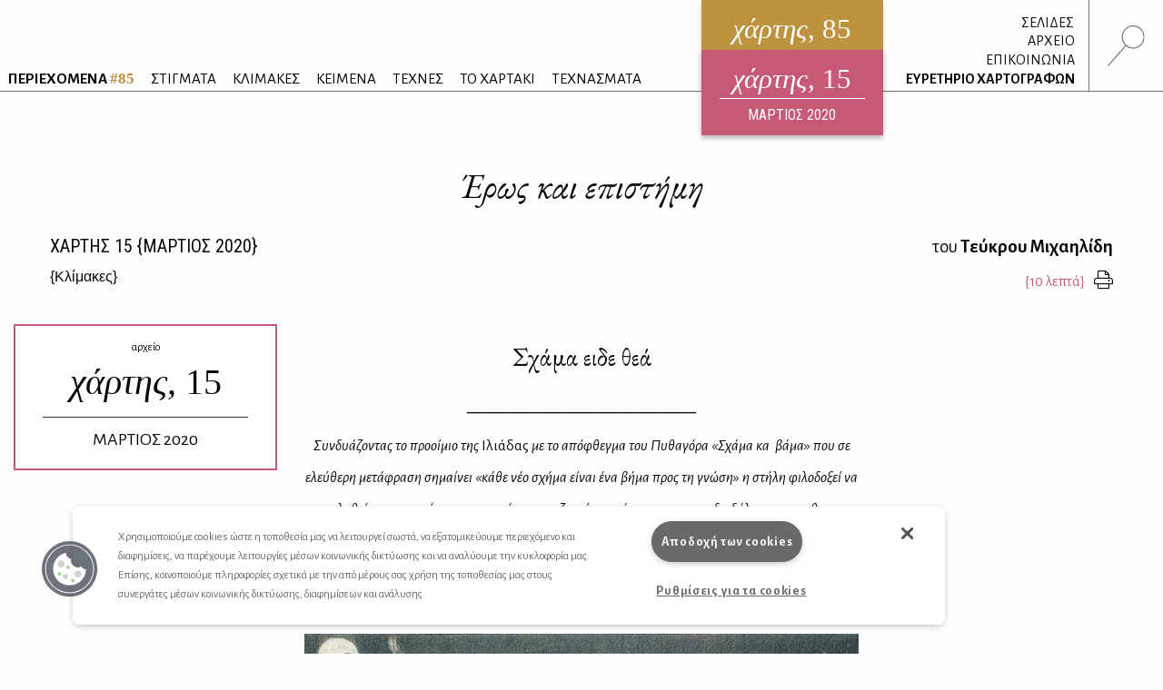

--- FILE ---
content_type: text/html
request_url: https://www.hartismag.gr/hartis-15/klimakes/sxama-aeide-oea
body_size: 13136
content:
 <!doctype html>
<html class="no-js" lang="el" id="htmlTop">
  <head>
        <!-- OneTrust Cookies Consent Notice start -->
    <script src="https://cdn.cookielaw.org/scripttemplates/otSDKStub.js"  type="text/javascript" charset="UTF-8" data-domain-script="399bda11-71ad-43f5-b023-77c24518e6ed"></script>
    <script type="text/javascript">
    function OptanonWrapper() { }
    </script>
    <!-- OneTrust Cookies Consent Notice end -->
        <!-- Google tag (gtag.js) -->
    <script async src="https://www.googletagmanager.com/gtag/js?id=G-3XWF5MF5DP"></script>
    <script>
    window.dataLayer = window.dataLayer || [];
    function gtag(){dataLayer.push(arguments);}
    gtag('js', new Date());

    gtag('config', 'G-3XWF5MF5DP');
    </script>
    <!-- google analytics // OLD -->
        <!-- mailchimp - popupform -->
        <!-- /mailchimp - popupform -->
    <meta charset="utf-8" />
    <meta http-equiv="x-ua-compatible" content="ie=edge">
    <meta name="viewport" content="width=device-width, initial-scale=1.0" />
    <meta name="facebook-domain-verification" content="u4d9qyox2918pu7qvtxi3yga8l4p2l" />
    <title>Έρως και επιστήμη /                                 Τεύκρος Μιχαηλίδης
                 - Χάρτης</title>
<meta name="description" content="«Αυτές οι δυο κατηγορίες ανθρώπων [ οι μαθηματικοί και οι εραστές ] παίρνουν πάντα περισσότερα από όσα τους παραχωρούμε…. »">

<meta property="og:url" content="https://www.hartismag.gr/hartis-15/klimakes/sxama-aeide-oea" />
<meta property="og:type" content="article">
<meta property="og:title" content="Έρως και επιστήμη /                                 Τεύκρος Μιχαηλίδης
                ">
<meta property="og:description" content="«Αυτές οι δυο κατηγορίες ανθρώπων [ οι μαθηματικοί και οι εραστές ] παίρνουν πάντα περισσότερα από όσα τους παραχωρούμε…. »">
<meta property="og:image" content="https://hartis-ad7b.kxcdn.com/assets/generalUploads/Mixahlidhsseo_200227_174053.jpg">
<meta property="og:image:width" content="1200" />
<meta property="og:image:height" content="630" />
<meta property="og:site_name" content="Χάρτης - Μηνιαίο περιοδικό Λόγου και Τέχνης" />
<meta property="og:locale" content="el_GR" />

<meta name="twitter:card" content="summary_large_image" />
<meta name="twitter:site" content="Χάρτης - Μηνιαίο περιοδικό Λόγου και Τέχνης" />
<meta name="twitter:url" content="https://www.hartismag.gr/hartis-15/klimakes/sxama-aeide-oea" />
<meta name="twitter:title" content="Έρως και επιστήμη /                                 Τεύκρος Μιχαηλίδης
                " />
<meta name="twitter:description" content="«Αυτές οι δυο κατηγορίες ανθρώπων [ οι μαθηματικοί και οι εραστές ] παίρνουν πάντα περισσότερα από όσα τους παραχωρούμε…. »" />
<meta name="twitter:image" content="https://hartis-ad7b.kxcdn.com/assets/generalUploads/Mixahlidhsseo_200227_174053.jpg" />

<link rel="home" href="https://www.hartismag.gr/" />
<link rel="canonical" href="https://www.hartismag.gr/hartis-15/klimakes/sxama-aeide-oea">            <link rel="stylesheet" href="https://pro.fontawesome.com/releases/v5.6.3/css/all.css" integrity="sha384-LRlmVvLKVApDVGuspQFnRQJjkv0P7/YFrw84YYQtmYG4nK8c+M+NlmYDCv0rKWpG" crossorigin="anonymous">
                    <link rel="stylesheet" href="/css/vendor.min.css" />
        <link rel="stylesheet" href="/css/app.min.css" />
        <link rel="stylesheet" href="/css/local/colors/hartis-85.css" />
        <link rel="apple-touch-icon" sizes="57x57" href="https://hartis-ad7b.kxcdn.com/favicons/apple-icon-57x57.png">
<link rel="apple-touch-icon" sizes="60x60" href="https://hartis-ad7b.kxcdn.com/favicons/apple-icon-60x60.png">
<link rel="apple-touch-icon" sizes="72x72" href="https://hartis-ad7b.kxcdn.com/favicons/apple-icon-72x72.png">
<link rel="apple-touch-icon" sizes="76x76" href="https://hartis-ad7b.kxcdn.com/favicons/apple-icon-76x76.png">
<link rel="apple-touch-icon" sizes="114x114" href="https://hartis-ad7b.kxcdn.com/favicons/apple-icon-114x114.png">
<link rel="apple-touch-icon" sizes="120x120" href="https://hartis-ad7b.kxcdn.com/favicons/apple-icon-120x120.png">
<link rel="apple-touch-icon" sizes="144x144" href="https://hartis-ad7b.kxcdn.com/favicons/apple-icon-144x144.png">
<link rel="apple-touch-icon" sizes="152x152" href="https://hartis-ad7b.kxcdn.com/favicons/apple-icon-152x152.png">
<link rel="apple-touch-icon" sizes="180x180" href="https://hartis-ad7b.kxcdn.com/favicons/apple-icon-180x180.png">
<link rel="icon" type="image/png" sizes="192x192"  href="https://hartis-ad7b.kxcdn.com/favicons/android-icon-192x192.png">
<link rel="icon" type="image/png" sizes="32x32" href="https://hartis-ad7b.kxcdn.com/favicons/favicon-32x32.png">
<link rel="icon" type="image/png" sizes="96x96" href="https://hartis-ad7b.kxcdn.com/favicons/favicon-96x96.png">
<link rel="icon" type="image/png" sizes="16x16" href="https://hartis-ad7b.kxcdn.com/favicons/favicon-16x16.png">
<link rel="manifest" href="https://hartis-ad7b.kxcdn.com/favicons/manifest.json">
<meta name="msapplication-TileColor" content="#ffffff">
<meta name="msapplication-TileImage" content="https://hartis-ad7b.kxcdn.com/favicons/ms-icon-144x144.png">
<meta name="theme-color" content="#ffffff">    <script src="https://cdnjs.cloudflare.com/ajax/libs/Hyphenator/5.3.0/Hyphenator.min.js"></script>
    <script type="text/javascript">
        Hyphenator.config({
            displaytogglebox : false,
            minwordlength : 4
        });
        Hyphenator.run();
    </script>
    <!-- Facebook Pixel Code -->
    <script>
    !function(f,b,e,v,n,t,s)
    {if(f.fbq)return;n=f.fbq=function(){n.callMethod?
    n.callMethod.apply(n,arguments):n.queue.push(arguments)};
    if(!f._fbq)f._fbq=n;n.push=n;n.loaded=!0;n.version='2.0';
    n.queue=[];t=b.createElement(e);t.async=!0;
    t.src=v;s=b.getElementsByTagName(e)[0];
    s.parentNode.insertBefore(t,s)}(window,document,'script',
    'https://connect.facebook.net/en_US/fbevents.js');
     fbq('init', '326097785957649');
    fbq('track', 'PageView');
    </script>
    <noscript>
     <img height="1" width="1"
    src="https://www.facebook.com/tr?id=326097785957649&ev=PageView
    &noscript=1"/>
    </noscript>
    <!-- End Facebook Pixel Code -->
    <script data-ad-client="ca-pub-1010178188514544" async src="https://pagead2.googlesyndication.com/pagead/js/adsbygoogle.js"></script>
    <meta charset="utf-8">
    <link href="/css/local/colors/hartis-15.css?v=1641221762" rel="stylesheet">
<style>    
    .article .article-body a {
        color: #c65a76;
    }
    .article .references a {
        color: #c65a76;
    }
</style></head>
<body> <div class="off-canvas-wrapper">
    <div class="off-canvas search-canvas position-top" id="offCanvasTop1" data-off-canvas data-transition="overlap">
  <div class="grid-container fluid full header-grid">
    <div class="grid-x align-justify">
        <div class="cell medium-9 large-6">
            <form id="searchForm" data-abide novalidate action="https://www.hartismag.gr/search/results">
                <div class="aa-input-container" id="aa-input-container">
                    <div class="flex-container">
                        <input tabindex="1" type="search" id="aa-search-input" class="aa-input-search" placeholder="Αναζήτηση ..." name="search" autocomplete="off" value="" required/>
                        <input class="button btn-white borders" id="submitSearch" type="submit" value="&rsaquo;">
                    </div>
                </div>
            </form>
        </div>
        <div class="cell show-for-medium large-1 text-right">
            <a class="close-search" data-close aria-label="Close search"><img src="https://hartis-ad7b.kxcdn.com/img/x1b.svg" class="searchClose" /></a>
        </div>
    </div>
    <a class="hide-for-medium mobile-close close-search" data-close aria-label="Close search"><img src="https://hartis-ad7b.kxcdn.com/img/x1b.svg" class="searchClose" /></a>
  </div>
</div>     <div class="off-canvas position-right" id="offCanvas" data-off-canvas data-transition="overlay" data-content-scroll="false">
    <div class="offCanvasIssue">
        <div class="issueFloat issueFloat--mobile text-center" style="background-color: #be933f;">
            <a href="/" style="background-color: #be933f;">
    <h3><em>χάρτης</em>, 85</h3>
    <small>ηλεκτρονικό περιοδικό</small>
    <h5>ΙΑΝΟΥΑΡΙΟΣ 2026</h5>
</a>
            <div class="archiveIssueCover">
            <a href="https://www.hartismag.gr/hartis-15" style="background-color: #c65a76; padding-bottom: 10px;">
                <h3 style="margin-bottom: 6px; padding-bottom: 0px;"><em>χάρτης</em>, 15</h3>
                <small>ΜΑΡΤΙΟΣ 2020</small>
            </a>
        </div>
                </div>
    </div>
    <ul class="menu vertical mobileMenu">
        <li  >
        <a href="https://www.hartismag.gr/periehomena"><strong>ΠΕΡΙΕΧΟΜΕΝΑ <span style="color: #be933f;">#85</span></strong></a>
        <img src="/img/menu/periexomena.svg" alt="περιεχόμενα" class="menuItem__icon show-for-large">
    </li>
                                                                                    <li class="text-uppercase ">
            <a href="/stigmata" target="_self">ΣΤΙΓΜΑΤΑ</a>
                            <img src="https://hartis-ad7b.kxcdn.com/assets/generalUploads/stigmata.svg" alt="ΣΤΙΓΜΑΤΑ" class="menuItem__icon show-for-large">
                    </li>
                                                                                        <li class="text-uppercase ">
            <a href="https://www.hartismag.gr/klimakes" target="_self">ΚΛΙΜΑΚΕΣ</a>
                            <img src="https://hartis-ad7b.kxcdn.com/assets/generalUploads/klimakes.svg" alt="ΚΛΙΜΑΚΕΣ" class="menuItem__icon show-for-large">
                    </li>
                                                                                        <li class="text-uppercase ">
            <a href="https://www.hartismag.gr/keimena" target="">ΚΕΙΜΕΝΑ</a>
                            <img src="https://hartis-ad7b.kxcdn.com/assets/generalUploads/keimena.svg" alt="ΚΕΙΜΕΝΑ" class="menuItem__icon show-for-large">
                    </li>
                                                                                        <li class="text-uppercase ">
            <a href="https://www.hartismag.gr/tehnes" target="">ΤΕΧΝΕΣ</a>
                            <img src="https://hartis-ad7b.kxcdn.com/assets/generalUploads/texnes_220103_153924.svg" alt="ΤΕΧΝΕΣ" class="menuItem__icon show-for-large">
                    </li>
                                                                                        <li class="text-uppercase ">
            <a href="https://www.hartismag.gr/hartaki" target="">ΤΟ ΧΑΡΤΑΚΙ</a>
                            <img src="https://hartis-ad7b.kxcdn.com/assets/generalUploads/hartaki.svg" alt="ΤΟ ΧΑΡΤΑΚΙ" class="menuItem__icon show-for-large">
                    </li>
                                                                                        <li class="text-uppercase ">
            <a href="https://www.hartismag.gr/tehnasmata" target="">ΤΕΧΝΑΣΜΑΤΑ</a>
                            <img src="https://hartis-ad7b.kxcdn.com/assets/generalUploads/texnasmata_220103_154023.svg" alt="ΤΕΧΝΑΣΜΑΤΑ" class="menuItem__icon show-for-large">
                    </li>
    </ul>
<hr class="menuSeperator">
            <ul class="menu vertical mobileMenu">
                                        <li><a href="https://www.hartismag.gr/hartis-84/afierwmata/mediapoetry"><i class="fas fa-angle-right afieroma-i"></i> ΣΕΛΙΔΕΣ</a></li>
                    </ul>
        <hr class="menuSeperator">
    <ul class="menu vertical mobileMenu">
    <li><a href="/arheio">ΑΡΧΕΙΟ</a></li>
    <li><a href="/epikoinwnia">ΕΠΙΚΟΙΝΩΝΙΑ</a></li>
    <li><a href="/hartografoi">ΕΥΡΕΤΗΡΙΟ ΧΑΡΤΟΓΡΑΦΩΝ</a></li>
</ul>
<hr class="menuSeperator">
<ul class="menu vertical mobileMenu margin-bottom-3">
                                            <li class="text-uppercase"><a href="https://www.facebook.com/hartismag" target="_blank">FACEBOOK</a></li>
                                            <li class="text-uppercase"><a href="https://www.instagram.com/hartismag/" target="_blank">INSTAGRAM</a></li>
                                                <li class="text-uppercase"><a href="https://www.hartismag.gr/synergasies" target="_self">Συνεργασίες</a></li>
                                                <li class="text-uppercase"><a href="https://www.hartismag.gr/diafhmish" target="_self">ΔΙΑΦΗΜΙΣΗ</a></li>
                                                <li class="text-uppercase"><a href="https://www.hartismag.gr/epikoinwnia" target="_self">ΕΠΙΚΟΙΝΩΝΙΑ</a></li>
                                                <li class="text-uppercase"><a href="https://www.hartismag.gr/syntelestes" target="_self">ΣΥΝΤΕΛΕΣΤΕΣ</a></li>
                                                <li class="text-uppercase"><a href="https://www.hartismag.gr/taytothta" target="_self">ΤΑΥΤΟΤΗΤΑ</a></li>
                                                <li class="text-uppercase"><a href="https://www.hartismag.gr/proswpika-dedomena-cookies" target="_self">Προσωπικά Δεδομένα</a></li>
                                                <li class="text-uppercase"><a href="https://www.hartismag.gr/oroi-xrhshs" target="_self">ΟΡΟΙ ΧΡΗΣΗΣ</a></li>
    </ul>
 </div>     <div id="off-canvas-content" class="off-canvas-content" data-off-canvas-content>
        <div data-sticky-container>
    <header class="show-for-xlarge" data-sticky data-options="marginTop: 0;" data-sticky-on="large" data-anchor="off-canvas-content">
        <div class="grid-container fluid full header-grid">
            <div class="grid-x align-justify">
                <div class="cell auto expand flex-container align-bottom large-up-1">
                    <ul class="menu mainMenu">
                            <li  >
        <a href="https://www.hartismag.gr/periehomena"><strong>ΠΕΡΙΕΧΟΜΕΝΑ <span style="color: #be933f;">#85</span></strong></a>
        <img src="/img/menu/periexomena.svg" alt="περιεχόμενα" class="menuItem__icon show-for-large">
    </li>
                                                                                    <li class="text-uppercase ">
            <a href="/stigmata" target="_self">ΣΤΙΓΜΑΤΑ</a>
                            <img src="https://hartis-ad7b.kxcdn.com/assets/generalUploads/stigmata.svg" alt="ΣΤΙΓΜΑΤΑ" class="menuItem__icon show-for-large">
                    </li>
                                                                                        <li class="text-uppercase ">
            <a href="https://www.hartismag.gr/klimakes" target="_self">ΚΛΙΜΑΚΕΣ</a>
                            <img src="https://hartis-ad7b.kxcdn.com/assets/generalUploads/klimakes.svg" alt="ΚΛΙΜΑΚΕΣ" class="menuItem__icon show-for-large">
                    </li>
                                                                                        <li class="text-uppercase ">
            <a href="https://www.hartismag.gr/keimena" target="">ΚΕΙΜΕΝΑ</a>
                            <img src="https://hartis-ad7b.kxcdn.com/assets/generalUploads/keimena.svg" alt="ΚΕΙΜΕΝΑ" class="menuItem__icon show-for-large">
                    </li>
                                                                                        <li class="text-uppercase ">
            <a href="https://www.hartismag.gr/tehnes" target="">ΤΕΧΝΕΣ</a>
                            <img src="https://hartis-ad7b.kxcdn.com/assets/generalUploads/texnes_220103_153924.svg" alt="ΤΕΧΝΕΣ" class="menuItem__icon show-for-large">
                    </li>
                                                                                        <li class="text-uppercase ">
            <a href="https://www.hartismag.gr/hartaki" target="">ΤΟ ΧΑΡΤΑΚΙ</a>
                            <img src="https://hartis-ad7b.kxcdn.com/assets/generalUploads/hartaki.svg" alt="ΤΟ ΧΑΡΤΑΚΙ" class="menuItem__icon show-for-large">
                    </li>
                                                                                        <li class="text-uppercase ">
            <a href="https://www.hartismag.gr/tehnasmata" target="">ΤΕΧΝΑΣΜΑΤΑ</a>
                            <img src="https://hartis-ad7b.kxcdn.com/assets/generalUploads/texnasmata_220103_154023.svg" alt="ΤΕΧΝΑΣΜΑΤΑ" class="menuItem__icon show-for-large">
                    </li>
                         </ul>
                </div>
                <div class="cell shrink">
                    <div class="issueFloat text-center" style="background-color: #be933f;">
                        <a href="/" style="background-color: #be933f;">
    <h3><em>χάρτης</em>, 85</h3>
    <small>ηλεκτρονικό περιοδικό</small>
    <h5>ΙΑΝΟΥΑΡΙΟΣ 2026</h5>
</a>
            <div class="archiveIssueCover">
            <a href="https://www.hartismag.gr/hartis-15" style="background-color: #c65a76; padding-bottom: 10px;">
                <h3 style="margin-bottom: 6px; padding-bottom: 0px;"><em>χάρτης</em>, 15</h3>
                <small>ΜΑΡΤΙΟΣ 2020</small>
            </a>
        </div>
                            </div>
                </div>
                <div class="cell shrink flex-container align-bottom">
                    <ul class="menu vertical text-right mainMenu--side">
                                                                            <li class="header-links-flex">
                                                                    <span>&nbsp;</span><a href="https://www.hartismag.gr/hartis-84/afierwmata/mediapoetry">ΣΕΛΙΔΕΣ</a>
                                                                                                                            </li>
                        
                        <li><a href="/arheio">ΑΡΧΕΙΟ</a></li>
                        <li><a href="/epikoinwnia">ΕΠΙΚΟΙΝΩΝΙΑ</a></li>
                        <li><a href="/hartografoi">ΕΥΡΕΤΗΡΙΟ ΧΑΡΤΟΓΡΑΦΩΝ</a></li>
                    </ul>
                    <div class="searchIcon flex-container align-middle">
                        <a data-toggle="offCanvasTop1"><img src="https://hartis-ad7b.kxcdn.com/img/magnify-search.svg" alt="Αναζήτηση" style="height: 45px;" /></a>
                    </div>
                </div>
            </div>
        </div>
    </header>
</div>         <div data-sticky-container>
    <header class="hide-for-xlarge" data-sticky data-options="marginTop: 0;" data-sticky-on="small" data-anchor="off-canvas-content">
        <div class="grid-container">
            <div class="grid-x">
                <div class="cell shrink flex-container align-middle">
                    <a id="toggleTablet" type="button" data-toggle="offCanvas" class="show-for-medium">
                    </a>
                    <a id="toggleMobile" type="button" data-toggle="mobileMenuReveal" class="show-for-small hide-for-medium">
                    </a>
                </div>
                <div class="cell auto expand flex-container align-right">
                    <div class="issueFloat issueFloat--mobile text-center" style="background-color: #be933f;">
                        <a href="/" style="background-color: #be933f;">
    <h3><em>χάρτης</em>, 85</h3>
    <small>ηλεκτρονικό περιοδικό</small>
    <h5>ΙΑΝΟΥΑΡΙΟΣ 2026</h5>
</a>
            <div class="archiveIssueCover">
            <a href="https://www.hartismag.gr/hartis-15" style="background-color: #c65a76; padding-bottom: 10px;">
                <h3 style="margin-bottom: 6px; padding-bottom: 0px;"><em>χάρτης</em>, 15</h3>
                <small>ΜΑΡΤΙΟΣ 2020</small>
            </a>
        </div>
                            </div>
                </div>
                <div class="cell shrink flex-container align-middle">
                    <a data-toggle="offCanvasTop1" class="mobile--searchIcon"><img src="https://hartis-ad7b.kxcdn.com/img/magnify-search.svg" alt="Αναζήτηση" style="height: 40px;" /></a>
                </div>
            </div>
        </div>
    </header>
</div>
<div class="full reveal" id="mobileMenuReveal" data-reveal data-v-offset="66" data-animation-in="fade-in fast" data-animation-out="fade-out fast" style="padding-bottom: 66px;">
  <ul class="menu vertical mobileMenu">
        <li  >
        <a href="https://www.hartismag.gr/periehomena"><strong>ΠΕΡΙΕΧΟΜΕΝΑ <span style="color: #be933f;">#85</span></strong></a>
        <img src="/img/menu/periexomena.svg" alt="περιεχόμενα" class="menuItem__icon show-for-large">
    </li>
                                                                                    <li class="text-uppercase ">
            <a href="/stigmata" target="_self">ΣΤΙΓΜΑΤΑ</a>
                            <img src="https://hartis-ad7b.kxcdn.com/assets/generalUploads/stigmata.svg" alt="ΣΤΙΓΜΑΤΑ" class="menuItem__icon show-for-large">
                    </li>
                                                                                        <li class="text-uppercase ">
            <a href="https://www.hartismag.gr/klimakes" target="_self">ΚΛΙΜΑΚΕΣ</a>
                            <img src="https://hartis-ad7b.kxcdn.com/assets/generalUploads/klimakes.svg" alt="ΚΛΙΜΑΚΕΣ" class="menuItem__icon show-for-large">
                    </li>
                                                                                        <li class="text-uppercase ">
            <a href="https://www.hartismag.gr/keimena" target="">ΚΕΙΜΕΝΑ</a>
                            <img src="https://hartis-ad7b.kxcdn.com/assets/generalUploads/keimena.svg" alt="ΚΕΙΜΕΝΑ" class="menuItem__icon show-for-large">
                    </li>
                                                                                        <li class="text-uppercase ">
            <a href="https://www.hartismag.gr/tehnes" target="">ΤΕΧΝΕΣ</a>
                            <img src="https://hartis-ad7b.kxcdn.com/assets/generalUploads/texnes_220103_153924.svg" alt="ΤΕΧΝΕΣ" class="menuItem__icon show-for-large">
                    </li>
                                                                                        <li class="text-uppercase ">
            <a href="https://www.hartismag.gr/hartaki" target="">ΤΟ ΧΑΡΤΑΚΙ</a>
                            <img src="https://hartis-ad7b.kxcdn.com/assets/generalUploads/hartaki.svg" alt="ΤΟ ΧΑΡΤΑΚΙ" class="menuItem__icon show-for-large">
                    </li>
                                                                                        <li class="text-uppercase ">
            <a href="https://www.hartismag.gr/tehnasmata" target="">ΤΕΧΝΑΣΜΑΤΑ</a>
                            <img src="https://hartis-ad7b.kxcdn.com/assets/generalUploads/texnasmata_220103_154023.svg" alt="ΤΕΧΝΑΣΜΑΤΑ" class="menuItem__icon show-for-large">
                    </li>
    </ul>
<hr class="menuSeperator">
            <ul class="menu vertical mobileMenu">
                                        <li><a href="https://www.hartismag.gr/hartis-84/afierwmata/mediapoetry"><i class="fas fa-angle-right afieroma-i"></i> ΣΕΛΙΔΕΣ</a></li>
                    </ul>
        <hr class="menuSeperator">
    <ul class="menu vertical mobileMenu">
    <li><a href="/arheio">ΑΡΧΕΙΟ</a></li>
    <li><a href="/epikoinwnia">ΕΠΙΚΟΙΝΩΝΙΑ</a></li>
    <li><a href="/hartografoi">ΕΥΡΕΤΗΡΙΟ ΧΑΡΤΟΓΡΑΦΩΝ</a></li>
</ul>
<hr class="menuSeperator">
<ul class="menu vertical mobileMenu margin-bottom-3">
                                            <li class="text-uppercase"><a href="https://www.facebook.com/hartismag" target="_blank">FACEBOOK</a></li>
                                            <li class="text-uppercase"><a href="https://www.instagram.com/hartismag/" target="_blank">INSTAGRAM</a></li>
                                                <li class="text-uppercase"><a href="https://www.hartismag.gr/synergasies" target="_self">Συνεργασίες</a></li>
                                                <li class="text-uppercase"><a href="https://www.hartismag.gr/diafhmish" target="_self">ΔΙΑΦΗΜΙΣΗ</a></li>
                                                <li class="text-uppercase"><a href="https://www.hartismag.gr/epikoinwnia" target="_self">ΕΠΙΚΟΙΝΩΝΙΑ</a></li>
                                                <li class="text-uppercase"><a href="https://www.hartismag.gr/syntelestes" target="_self">ΣΥΝΤΕΛΕΣΤΕΣ</a></li>
                                                <li class="text-uppercase"><a href="https://www.hartismag.gr/taytothta" target="_self">ΤΑΥΤΟΤΗΤΑ</a></li>
                                                <li class="text-uppercase"><a href="https://www.hartismag.gr/proswpika-dedomena-cookies" target="_self">Προσωπικά Δεδομένα</a></li>
                                                <li class="text-uppercase"><a href="https://www.hartismag.gr/oroi-xrhshs" target="_self">ΟΡΟΙ ΧΡΗΣΗΣ</a></li>
    </ul>
 </div>         <main>
            <article class="article">
<section>
    <div class="grid-container">
        <div class="grid-x">
            <div class="cell">
                <h1 class="articleTitle large-text-center">Έρως και επιστήμη</h1>
            </div>
        </div>
    </div>
    <div class="grid-container">
        <div class="grid-x">
            <div class="cell large-6">
                <h5 class="articleIssueTitle text-left"><a href="https://www.hartismag.gr/hartis-15" class="dark-link">ΧΑΡΤΗΣ <span class="robotoC">15</span> &#123;ΜΑΡΤΙΟΣ 2020&#125;</a></h5>
                                <span class='h6'>
                                                                        <a href="https://www.hartismag.gr/klimakes" class="dark-link">{<span>Κλίμακες</span>}</a>                                                            </span>
            </div>
            <div class="cell large-6">
                <h6 class="articleAuthorTitle large-text-right">
                    
                                                                του <a href="https://www.hartismag.gr/teykros-mixahlidhs" class="dark-link"><strong>Τεύκρου Μιχαηλίδη</strong></a>
                                    </h6>
                <div class="flex-container align-right align-middle">
                    <div class="reading-time text-right"></div>
                                        <a href="/print/21784" class="print-button dark-link" target="_blank" data-tooltip title="Εκτύπωση"><i class="fal fa-print"></i></a>
                </div>
            </div>
        </div>
    </div>
</section>
<div class="grid-container semi-fluid margin-top-2 hide-for-small show-for-xlarge">
    <div class="grid-x grid-margin-x">
                    <div class="cell large-3 xxlarge-offset-1 xxlarge-2 position-relative" id="topIssue">
                <div style="position: absolute; left: 0px; width: 100%;">
                    <div data-sticky-container>
                        <div data-sticky data-top-anchor="topIssue" data-btm-anchor="bottomMagellan" data-margin-top="10">
                            <a href="https://www.hartismag.gr/hartis-15" class='archive-callout-link'>
                                <div class="archive-callout" style="background-color: rgba(255,255,255,0.8);">
                                    <small>αρχείο</small>
                                    <h2>χάρτης, <span style="font-style: normal;">15</span></h2>
                                    <h5>ΜΑΡΤΙΟΣ 2020</h5>
                                </div>
                            </a>
                        </div>
                    </div>
                </div>
            </div>
                    </div>
</div>        <div class="grid-container semi-fluid">
    <div class="grid-x grid-margin-x align-center">
        <div class="cell large-6">
            <h2 class="padding-top-1 padding-bottom-1 bodyTitleSmall text-center garamond ">Σχάμα ἄειδε θεά</h2>
        </div>
    </div>
</div>        <div  class="grid-container semi-fluid">
    <div class="grid-x grid-margin-x ">
        <div class="cell small-order-2 xlarge-order-1 xlarge-3 xlarge-flex-container align-top align-center text-center">
                    </div>
        <div class="cell small-order-1 xlarge-order-2 xlarge-6 article-body hyphenate">
                            <p style="text-align: center;"><em>———<em>———</em><em>———</em><em>———</em><span class="f-smaller"><br>Συνδυάζοντας το προοίμιο της </span></em><span class="f-smaller">Ιλιάδας<em> με το απόφθεγμα του Πυθαγόρα&nbsp;«Σχάμα&nbsp;</em><em>καὶ&nbsp; βάμα» που σε ελεύθερη μετάφραση σημαίνει «κάθε νέο σχήμα είναι ένα βήμα </em><em>προς τη γνώση» η στήλη φιλοδοξεί να ασχοληθεί με τους&nbsp; τρόπους που</em></span><em><span class="f-smaller"> οι τέχνες αναζητούν την έμπνευση στους δαιδάλους των μαθηματικών<span class="f-normal"></span></span><em><span class="f-normal"><span class="f-normal"><br></span></span></em></em><em><em><em>———<em>———</em><em>———</em><em>———</em></em></em></em><em><br></em><em><br></em></p>
                    </div>
        <div class="cell small-order-3 xlarge-order-3 xlarge-3 xlarge-flex-container align-top align-center text-center">
                    </div>
    </div>
</div>
        <div  class="grid-container semi-fluid">
    <div class="grid-x grid-margin-x ">
        <div class="cell small-order-2 xlarge-order-1 xlarge-3 xlarge-flex-container align-top align-center text-center">
                    </div>
        <div class="cell small-order-1 xlarge-order-2 xlarge-6 article-body hyphenate">
                            <figure style="text-align: center;" class="no-float"><img data-image="21787" src="https://hartis-ad7b.kxcdn.com/assets/generalUploads/19796327.jpg"></figure>
<p><em><br></em></p>
                    </div>
        <div class="cell small-order-3 xlarge-order-3 xlarge-3 xlarge-flex-container align-top align-center text-center">
                    </div>
    </div>
</div>
        <div  class="grid-container semi-fluid">
    <div class="grid-x grid-margin-x align-center">
        <div class="cell large-6 xlarge-4">
            <div class="narrow-text article-body">
                <p style="text-align: justify;">[…]<em> οι μαθηματικοί συλλογισμοί είναι σαν τον έρωτα. Αν παραχωρήσετε έστω και κάτι λίγο σ’ έναν εραστή σε λίγο θα πρέπει να του παραχωρήσετε περισσότερα κι αυτή η διαδικασία πάει μακριά. Με τον ίδιο τρόπο, παραχωρήστε σ’ ένα μαθηματικό και την ελάχιστη αρχή. Θα σας οδηγήσει σ’ ένα συμπέρασμα που θα πρέπει κι αυτό να το αναγνωρίσετε, κι από αυτό το συμπέρασμα θα πρέπει να οδηγηθείτε στο επόμενο. Κι έτσι χωρίς να το καταλάβετε θα οδηγηθείτε εκεί που δε φαντάζεστε. Αυτές οι δυο κατηγορίες ανθρώπων [ οι μαθηματικοί και οι εραστές ] παίρνουν πάντα περισσότερα από όσα τους παραχωρούμε…. </em></p>
            </div>
        </div>
    </div>
</div>        <div  class="grid-container semi-fluid">
    <div class="grid-x grid-margin-x ">
        <div class="cell small-order-2 xlarge-order-1 xlarge-3 xlarge-flex-container align-top align-center text-center">
                    </div>
        <div class="cell small-order-1 xlarge-order-2 xlarge-6 article-body hyphenate">
                            <p>Μέσα από αυτή την αναλογία, ο Bernard de Fontenelle προσπαθεί να εξηγήσει στην ανώνυμη συνομιλήτριά του, Μαρκησία de G, την επιστημονική του μέθοδο. Περιγράφει τους εραστές με τα λόγια που θα χρησιμοποιούσε μια ανήσυχη μητέρα συμβουλεύοντας την κόρη της ενόσω αυτή ετοιμάζεται για κάποια έξοδο. Κι ένας μαθηματικός σίγουρα θα αναγνωρίσει μέσα σε αυτά τα λόγια την αξιωματική – παραγωγική μέθοδο: Αν αποδεχθείτε ότι από ένα σημείο έξω από μια ευθεία άγεται μία μόνο παράλληλη, θα αναγκαστείτε να αποδεχθείτε (επειδή θα σας το αποδείξω) ότι οι γωνίες ενός τριγώνου έχουν άθροισμα 180 μοίρες, ότι δυο ευθείες κάθετες στην ίδια ευθεία θα είναι μεταξύ τους παράλληλες, ότι, ότι…</p>
                    </div>
        <div class="cell small-order-3 xlarge-order-3 xlarge-3 xlarge-flex-container align-top align-center text-center">
                    </div>
    </div>
</div>
        <div class="grid-container semi-fluid">
    <div class="grid-x align-center">
        <div class="cell xlarge-6">
            <div class="articleImage text-center margin-bottom-1">
                <figure>
                    <img src="https://hartis-ad7b.kxcdn.com/img/1000.svg" data-src="https://hartis-ad7b.kxcdn.com/assets/generalUploads/bernard-le-bovier-de-fontenelle-16571757-french-poet-and-philosopher-picture-id113489463.jpg" width="789" height="629" class="lazyload" alt="Έρως και επιστήμη">
                    <figcaption class="text-right"></figcaption>
                </figure>
            </div>
        </div>
    </div>
</div>        <div  class="grid-container semi-fluid">
    <div class="grid-x grid-margin-x ">
        <div class="cell small-order-2 xlarge-order-1 xlarge-3 xlarge-flex-container align-top align-center text-center">
                    </div>
        <div class="cell small-order-1 xlarge-order-2 xlarge-6 article-body hyphenate">
                            <figure style="float: right; margin: 0px 0px 10px 10px;" class="no-float"><img data-image="21789" src="https://hartis-ad7b.kxcdn.com/assets/generalUploads/Teykros3.jpg"></figure>
<p>Ο Bernard Le Bouyer de Fontenelle γεννήθηκε στην Ρουέν της Νορμανδίας στις 11 Φεβρουαρίου 1657. Πέθανε στο Παρίσι στις 9 Ιανουαρίου 1757, λίγο πριν συμπληρώσει το εκατοστό έτος της ηλικίας του. Μετά τις σπουδές του στο Κολέγιο των Ιησουιτών της γενέτειράς του, ο νεαρός Bernard αποπειράθηκε να ακολουθήσει τη σταδιοδρομία του πατέρα του ως νομικός. Μετά τις πρώτες αποτυχίες του, έφυγε για το Παρίσι, όπου στράφηκε προς τη λογοτεχνία. Αρχικά προσπάθησε να μιμηθεί τον διάσημο θείο του, Pierre Corneille, γράφοντας θεατρικά έργα. Καταστροφή! Σύμφωνα με τον Racine, στις παραστάσεις των έργων του Fontenelle απέκτησε το κοινό τη συνήθεια να σφυρίζει όταν δεν του αρέσει το έργο! </p>
<p>Το επόμενο βήμα του ήταν να στραφεί προς την επιστημονική λογοτεχνία· κι εκεί πια φάνηκε ότι είχε βρει την πραγματική του κλίση. Το πιο γνωστό του έργο, <em>Entretiens</em> <em>sur</em> <em>la</em> <em>pluralit</em><em>é </em><em>des</em> <em>mondes</em> (<em>Διάλογοι σχετικά με την πλειονότητα των κόσμων</em> ή <em>Ομιλίαι περί πληθύος κόσμων</em> όπως τιτλοφορείται η πρώτη μετάφραση στα Ελληνικά από τον Παναγιωτάκη Καγκελλάριο Κοδρικά - 1794) δύσκολα μπορεί να ενταχθεί σε μια συγκεκριμένη φιλολογική κατηγορία. Είναι σίγουρα έργο κοσμολογικής εικοτολογίας αφού με αναλογικά επιχειρήματα υποστηρίζει την ύπαρξη μορφών ζωής στη Σελήνη και τους πλανήτες του ηλιακού συστήματος· είναι επιστημολογικό πόνημα αφού ανάμεσα στα κύρια μελήματά του είναι η ανάλυση των επιστημονικών μεθόδων που υιοθετεί ο συγγραφέας· είναι, εν μέρει, επιστημονική πραγματεία αφού παραθέτει, μεταξύ άλλων, φυσικούς νόμους και αστρονομικά δεδομένα· και αναμφίβολα αποτελεί έργο επιστημονικής εκλαΐκευσης αφού όπως δηλώνει ο ίδιος ο συγγραφέας στο πρόλογο,</p>
                    </div>
        <div class="cell small-order-3 xlarge-order-3 xlarge-3 xlarge-flex-container align-top align-center text-center">
                    </div>
    </div>
</div>
        <div  class="grid-container semi-fluid">
    <div class="grid-x grid-margin-x align-center">
        <div class="cell large-6 xlarge-4">
            <div class="narrow-text article-body">
                <p style="text-align: justify;"><em>Θέλησα να χειριστώ τη φιλοσοφία κατά τρόπο μη φιλοσοφικό· 
προσπάθησε να την παρουσιάσω με μια μορφή που να μην είναι ούτε 
υπερβολικά στεγνή για τους ανθρώπους του κόσμου, ούτε υπερβολικά 
επιφανειακή για τους σοφούς.</em> </p>
<p>Και πιο κάτω, <em><br></em></p>
<p style="text-align: justify;"><em>Οφείλω να προειδοποιήσω όσους έχουν γνώσεις φυσικής ότι δεν είναι
 πρόθεσή μου να τους διδάξω αλλά μόνον να τους ψυχαγωγήσω, 
παρουσιάζοντάς τους με τρόπο ευχάριστο και διασκεδαστικό όσα ήδη 
γνωρίζουν σε βάθος· ακόμη, προειδοποιώ αυτούς για τους οποίους αυτά τα 
πράγματα είναι καινούργια, ότι προσπάθησα και να τους ψυχαγωγήσω και να 
τους διδάξω.</em></p>
            </div>
        </div>
    </div>
</div>        <div  class="grid-container semi-fluid">
    <div class="grid-x grid-margin-x ">
        <div class="cell small-order-2 xlarge-order-1 xlarge-3 xlarge-flex-container align-top align-center text-center">
                    </div>
        <div class="cell small-order-1 xlarge-order-2 xlarge-6 article-body hyphenate">
                            <p>Πρέπει ωστόσο να είμαστε επιφυλακτικοί ως προς το νόημα του όρου εκλαΐκευση, που σε αυτή την φάση δεν πρέπει να ερμηνεύεται ως προσπάθεια διάδοσης της γνώσης στις λαϊκές τάξεις – οι οποίες σε μεγάλο βαθμό δεν γνώριζαν ανάγνωση. Το κοινό στο οποίο απευθύνεται το πόνημα του Fontenelle,  είναι εκείνα τα μέλη της αριστοκρατίας που χωρίς να διαθέτουν ιδιαίτερες επιστημονικές γνώσεις, προβληματίζονται για τον συνταρακτικό μετασχηματισμό που υφίσταται στην εποχή τους το κοσμοείδωλο και ενδιαφέρονται να γνωρίσουν τις αντικρουόμενες ιδέες που διαγκωνίζονται για να υποκαταστήσουν την αριστοτελική-πτολεμαϊκή εικόνα του σύμπαντος· είναι οι θαμώνες των φιλολογικών σαλονιών του διαφωτισμού, όπου συχνάζει η «καλή κοινωνία» και απ’ όπου έχουν την άτυπη υποχρέωση να περάσουν όλοι οι συγγραφείς για να διαβάσουν και να σχολιάσουν τα έργα τους, αφού χωρίς την υποστήριξη ενός τουλάχιστον ισχυρού φιλολογικού σαλονιού, δεν έχουν καμία ελπίδα για μια επιτυχημένη σταδιοδρομία.<br>Είναι εντυπωσιακό ότι σε μια αδιαμφισβήτητα ανδροκρατούμενη κοινωνία όπως αυτή της Γαλλίας του 17<sup>ου</sup> αιώνα, στην οποία οι γυναίκες δεν έχουν πρόσβαση στα πανεπιστήμια, ούτε γενικότερα δικαίωμα στη μόρφωση, κάποιες από αυτές, οι ονομαστές <em>salonni</em><em>è</em><em>res</em>, κρατούν τα κλειδιά που οδηγούν στην Ακαδημία, στα Πανεπιστήμια και γενικότερα στην επιστημονική αναγνώριση. <br>Είναι άραγε αυτό το βασικό του κίνητρο για να επιλέξει ως κεντρικό συνομιλητή στο βιβλίο του μια γυναίκα; Ας δούμε τι λέει ο ίδιος:</p>
<p></p>
                    </div>
        <div class="cell small-order-3 xlarge-order-3 xlarge-3 xlarge-flex-container align-top align-center text-center">
                    </div>
    </div>
</div>
        <div  class="grid-container semi-fluid">
    <div class="grid-x grid-margin-x align-center">
        <div class="cell large-6 xlarge-4">
            <div class="narrow-text article-body">
                <figure style="float: right; margin: 0px 0px 10px 10px;"><img data-image="21807" src="https://hartis-ad7b.kxcdn.com/assets/generalUploads/LaFayette.jpg"><figcaption>H Μαντάμ Ντε ΛαΦαγιέτ</figcaption></figure>
<p style="text-align: justify;"><em>Επέλεξα να παρουσιάσω διαλόγους με μια γυναίκα η οποία διδάσκεται και που δεν έχει ακούσει ποτέ να μιλούν για αυτά τα θέματα. Θεώρησα ότι αυτό το εύρημα θα χρησίμευε στο να κάνει το έργο πιο ευχάριστο και θα ενθαρρύνει τις γυναίκες. […] Δεν τους ζητώ παρά να δώσουν στο φιλοσοφικό σύστημα που παρουσιάζω όση προσοχή δίνουν στην Πριγκίπισσα ντε Κλεβ. </em></p>
            </div>
        </div>
    </div>
</div>        <div  class="grid-container semi-fluid">
    <div class="grid-x grid-margin-x ">
        <div class="cell small-order-2 xlarge-order-1 xlarge-3 xlarge-flex-container align-top align-center text-center">
                    </div>
        <div class="cell small-order-1 xlarge-order-2 xlarge-6 article-body hyphenate">
                            <p>Η <em>Πριγκίπισσα ντε Κλεβ</em> ήταν ένα αισθηματικό μυθιστόρημα της Madame de Lafayette· κυκλοφόρησε το 1678 και κέρδισε αμέσως την αγάπη των γυναικών της Γαλλικής αριστοκρατίας. Για πολλούς αναλυτές μάλιστα, αποτελεί το πρώτο δείγμα ενός νέου genre, του αισθηματικού – ψυχολογικού δράματος. Μας δείχνει αυτή η αναφορά ότι ο Fontenelle στοχεύει στο γυναικείο κυρίως αναγνωστικό κοινό; Πάντως η τακτική να απευθύνονται τα εκλαϊκευτικά κείμενα σε γυναίκες πρέπει να ήταν ιδιαίτερα επιτυχής αφού μερικά χρόνια αργότερα υιοθετήθηκε και από τον Francesco Algarotti, διάσημο πολυμαθή και περιζήτητο εραστή της εποχής. Το έργο του <em>Μαθήματα Νευτωνισμού για κυρίες</em>, που κυκλοφόρησε το 1737, επιχειρούσε να παρουσιάσει με απλά λόγια τις θεωρίες του Νεύτωνα για το φως.<br>Οι <em>Διάλογοι σχετικά με την πλειονότητα των κόσμων</em> εκδόθηκαν για πρώτη φορά το 1686 και είχαν τεράστια επιτυχία: όσο ο Fontenelle ήταν ακόμα εν ζωή έκαναν 33 εκδόσεις. Επιπλέον, του άνοιξαν το δρόμο για την Γαλλική Ακαδημία, στην οποία εκλέχθηκε το 1691 και όπου, από το 1699 μέχρι το 1737 κατείχε τη θέση του μόνιμου γραμματέα. Ανάμεσα στα καθήκοντά του ήταν να συντάσσει ένα ετήσιο μνημόνιο 100 - 150 σελίδων, στο οποίο να συνοψίζει τα βασικά επιστημονικά επιτεύγματα της προηγούμενης χρονιάς. Ήταν μια δύσκολη άσκηση αφού για να εκπονήσει αυτό το μνημόνιο όφειλε να κατανοήσει σε βάθος όλες τις σημαντικές ανακαλύψεις των μελών της Ακαδημίας, που εκτείνονταν σε ένα μεγάλο εύρος γνωστικών αντικειμένων, από τη βοτανική μέχρι την φυσική περνώντας από τα μαθηματικά και την αστρονομία, και να τις αποδώσει σε μια απλή, μη τεχνική γλώσσα. Το σύνολο αυτών των μνημονίων, περίπου 5.000 σελίδες, αποτέλεσε για την εποχή του ένα πρότυπο εκλαϊκευτικής γραφής. Ωστόσο δέχτηκε και πάρα πολλές επικρίσεις. Ο Jean-Baptiste Rousseau για παράδειγμα, ένας σύγχρονός του ποιητής και θεατρικός συγγραφέας, συνέταξε ένα σκωπτικό επίγραμμα όπου αναφέρει πως</p>
                    </div>
        <div class="cell small-order-3 xlarge-order-3 xlarge-3 xlarge-flex-container align-top align-center text-center">
                    </div>
    </div>
</div>
        <div  class="grid-container semi-fluid">
    <div class="grid-x grid-margin-x align-center">
        <div class="cell large-6 xlarge-4">
            <div class="narrow-text article-body">
                <p style="text-align: justify;"><em>Εδώ και τριάντα χρόνια ένας πνευματώδης γεροβοσκός από την Νορμανδία αποτελεί το πρότυπό τους. Τους διδάσκει να χειρίζονται τα μεγάλα θέματα με την περίτεχνη γλώσσα του δρόμου. Είναι ο πιο όμορφος σαχλός σε όλο τον κόσμο. </em></p>
            </div>
        </div>
    </div>
</div>        <div  class="grid-container semi-fluid">
    <div class="grid-x grid-margin-x ">
        <div class="cell small-order-2 xlarge-order-1 xlarge-3 xlarge-flex-container align-top align-center text-center">
                    </div>
        <div class="cell small-order-1 xlarge-order-2 xlarge-6 article-body hyphenate">
                            <p>Ωστόσο η πλειοψηφία των διανοουμένων ήταν ευνοϊκά διακείμενη απέναντί του. Ίσως αυτό οφείλεται και στο γεγονός ότι ήταν από τη φύση του ήπιος και δεν εμπλεκόταν με πάθος στις μεγάλες επιστημονικές αντιπαραθέσεις της εποχής του. Έτσι, σε μια περίοδο που οι επιστημονικές διαφωνίες εξελίσσονταν συχνά σε ανταλλαγές κατηγοριών, ύβρεων και λιβέλλων, ο Fontenelle κατόρθωσε να συγκεντρώσει στο πρόσωπό του μια σχεδόν οικουμενική αποδοχή. Ο τρόπος με τον οποίο διαχειρίζεται την πληροφορία μέσα στους Διαλόγους, είναι ενδεικτικός του πώς το πέτυχε: ενώ δεν διστάζει να πάρει ξεκάθαρες θέσεις πάνω στα θέματα που απασχολούν τους φιλοσόφους του καιρού του, τεκμηριώνοντάς τις με λιγότερο ή περισσότερο ορθολογικά επιχειρήματα, σπεύδει αμέσως μετά να πάρει τις αποστάσεις του, τονίζοντας ότι όλα αυτά είναι κατά κύριο λόγο εικασίες και ότι απαιτούν αποδείξεις τις οποίες ο ίδιος δεν διαθέτει. </p>
                    </div>
        <div class="cell small-order-3 xlarge-order-3 xlarge-3 xlarge-flex-container align-top align-center text-center">
                    </div>
    </div>
</div>
        <div  class="grid-container semi-fluid">
    <div class="grid-x grid-margin-x align-center">
        <div class="cell large-6 xlarge-4">
            <div class="narrow-text article-body">
                <p style="text-align: justify;"><em>Έχω μες το κεφάλι μου το σύστημα του σύμπαντος! Είμαι σοφή! αναφωνεί γεμάτη ευγνωμοσύνη η μαρκησία G. Ναι, της απάντησα, ως ένα σημείο έτσι είναι και έχετε επιπλέον την ευχέρεια, μόλις το θελήσετε, να σταματήσετε να πιστεύετε οτιδήποτε από όσα σας έχω πει.</em></p>
            </div>
        </div>
    </div>
</div>        <div  class="grid-container semi-fluid">
    <div class="grid-x grid-margin-x ">
        <div class="cell small-order-2 xlarge-order-1 xlarge-3 xlarge-flex-container align-top align-center text-center">
                    </div>
        <div class="cell small-order-1 xlarge-order-2 xlarge-6 article-body hyphenate">
                            <p style="text-align: justify;">Παρόλο που το συγγραφικό του έργο είναι τεράστιο (τα <em>Άπαντά</em> του που εκδόθηκαν το 1758 αποτελούνται από 11 τόμους), κανένα έργο του δεν γνώρισε την φήμη και τη δημοσιότητα των <em>Διαλόγων σχετικά με την πλειονότητα των κόσμων. </em>Στο επόμενο τεύχος του <em>Χάρτη</em> θα συζητήσουμε αναλυτικά το περιεχόμενο των <em>Διαλόγων</em> και θα αναφέρουμε τις αντιδράσεις που προκλήθηκαν όταν το κατά κύριο λόγο Καρτεσιανικού προσανατολισμού έργο του Fontenelle ήρθε αντιμέτωπο με το συγκροτημένο και απόλυτα τεκμηριωμένο Νευτώνειο σύστημα.</p>
<p style="text-align: justify;"></p>
<p style="text-align: right;"><span class="f-smaller">[ ΣYNEXIZETAI ]</span></p>
                    </div>
        <div class="cell small-order-3 xlarge-order-3 xlarge-3 xlarge-flex-container align-top align-center text-center">
                    </div>
    </div>
</div>
<div id="bottomMagellan"></div>
<section class="margin-top-0 padding-top-3 padding-bottom-3 ianosBanner">
    <div class="grid-container">
        <div class="grid-x grid-margin-x align-center">
            <div class="cell medium-8 large-6 text-center margin-bottom-3">
                <a href="https://www.ianos.gr/best-sellers/elliniki-logotechnia" target="_blank">
                    <img src="/img/ianos-banner-2.jpg" />
                </a>
            </div>
            <div class="cell medium-8 large-6 text-center margin-bottom-3">
                <a href="https://bookpoint.gr/booksellers" target="_blank">
                    <img src="/img/bookpoint-banner.jpg" />
                </a>
            </div>
        </div>
    </div>
</section><script src="https://static.adman.gr/adman.js"></script>
<div class="grid-container semi-fluid margin-top-2">
    <div class="grid-x grid-margin-x align-center">
        <div class="cell small-order-1 xlarge-order-2 xlarge-6 article-body" style="border-top: solid 1px #ccc;">
        </div>
    </div>
</div>
<div class="grid-container semi-fluid articleBottomNav">
    <div class="grid-x align-justify">
        <div class="cell text-center large-text-left large-shrink">
             <a href="https://www.hartismag.gr/hartis-15/klimakes/o-geros-h-oalassa-kai-to-life"><i class="fal fa-angle-left"></i>
                Άρης Μαλανδράκης,                 <em>Ο γέρος, η θάλασσα και το «Life»</em></a>
                    </div>
        <div class="cell text-center large-text-right large-shrink">
            <a href="https://www.hartismag.gr/hartis-15/klimakes/eortastiko-trihmero-sta-exarxeia-ii">
                Γιώργος-Ίκαρος Μπαμπασάκης,                 <em>Ἑορταστικό τριήμερο στα Εξάρχεια, ΙΙ</em> <i class="fal fa-angle-right"></i></a>
                    </div>
    </div>
    <div class="grid-x align-center afieromaBack">
        <div class="cell shrink">
                            <a href="https://www.hartismag.gr/hartis-15" class="button hollow secondary">επιστροφή στα περιεχόμενα</a>
                    </div>
    </div>
</div><div class="grid-container margin-bottom-2">
    <div class="grid-x">
        <div class="cell">
            <h5>ΑΛΛΑ ΚΕΙΜΕΝΑ ΤΟΥ ΣΥΓΓΡΑΦΕΑ</h5>
            <div class="hyphenate">
                <ul class="menu-1 inlineHyphenate">
                                            <li><a href="https://www.hartismag.gr/hartis-1/klimakes/sxama-aeide-oea">
                            <span>Λογοτεχνία &amp; Μαθηματικά (<span class="robotoC">#1)</span></span></a>
                        </li>
                                            <li><a href="https://www.hartismag.gr/hartis-2/klimakes/sxama-aeide-oea-2">
                            <span>Λογοτεχνία &amp; Μαθηματικά (<span class="robotoC">#2)</span></span></a>
                        </li>
                                            <li><a href="https://www.hartismag.gr/hartis-3/klimakes/sxama-aeide-oea">
                            <span>Λογοτεχνία &amp; Μαθηματικά (<span class="robotoC">#3)</span></span></a>
                        </li>
                                            <li><a href="https://www.hartismag.gr/hartis-4/klimakes/logotexnia-maohmatika">
                            <span>Λογοτεχνία &amp; Μαθηματικά (<span class="robotoC">#4)</span></span></a>
                        </li>
                                            <li><a href="https://www.hartismag.gr/hartis-5/klimakes/logotexnia-maohmatika">
                            <span>Λογοτεχνία &amp; Μαθηματικά (<span class="robotoC">#5)</span></span></a>
                        </li>
                                            <li><a href="https://www.hartismag.gr/hartis-6/eikastika/texnh-maohmatika">
                            <span>Τέχνη &amp; Μαθηματικά (<span class="robotoC">#6)</span></span></a>
                        </li>
                                            <li><a href="https://www.hartismag.gr/hartis-9/klimakes/logotexnia-maohmatika">
                            <span>Σχάμα ἄειδε θεά (<span class="robotoC">#9)</span></span></a>
                        </li>
                                            <li><a href="https://www.hartismag.gr/hartis-10/klimakes/sxama-aeide-oea">
                            <span>Σχάμα ἄειδε θεά (<span class="robotoC">#10)</span></span></a>
                        </li>
                                            <li><a href="https://www.hartismag.gr/hartis-11/klimakes/sxama-aeide-oea">
                            <span>Σχάμα ἄειδε θεά (<span class="robotoC">#11)</span></span></a>
                        </li>
                                            <li><a href="https://www.hartismag.gr/hartis-13/klimakes/sxama-aeide-oea">
                            <span>Σχάμα ἄειδε θεά (<span class="robotoC">#13)</span></span></a>
                        </li>
                                            <li><a href="https://www.hartismag.gr/hartis-16/klimakes/flertarontas-me-thn-pollaplothta-twn-kosmwn">
                            <span>Φλερτάροντας με την πολλαπλότητα των κόσμων (<span class="robotoC">#16)</span></span></a>
                        </li>
                                            <li><a href="https://www.hartismag.gr/hartis-18/klimakes/enas-etairos-toy-triniti">
                            <span>Ένας εταίρος του Τρίνιτι (<span class="robotoC">#18)</span></span></a>
                        </li>
                                    </ul>
            </div>
        </div>
    </div>
</div>
    <div class="grid-container">
        <div class="grid-x">
            <div class="cell">
                <h5>ΣΧΕΤΙΚΑ ΚΕΙΜΕΝΑ</h5>
                <div class="hyphenate">
                    <ul class="menu-1 inlineHyphenate">
                                                    <li><a href="https://www.hartismag.gr/hartis-15/klimakes/h-bera">
                                                                    Χάρης Βλαβιανός                                                                <span> / Η βέρα</span></a>
                            </li>
                                                    <li><a href="https://www.hartismag.gr/hartis-15/klimakes/peri-oeamatwn-kai-allwn-tinwn-2">
                                                                    Τάκης Γραμμένος                                                                <span> / Περί θεαμάτων και άλλων τινών {2}</span></a>
                            </li>
                                                    <li><a href="https://www.hartismag.gr/hartis-15/klimakes/pws-oa-exelixoei-h-poihtikh-genia-toy-2000">
                                                                    Βασίλης Λαμπρόπουλος                                                                <span> / Πώς θα εξελιχθεί η ποιητική γενιά του 2000;</span></a>
                            </li>
                                                    <li><a href="https://www.hartismag.gr/hartis-15/klimakes/ta-grafhmata-optikhs-plhroforias">
                                                                    Βαγγέλης Λιβιεράτος                                                                <span> / Τα γραφήματα οπτικής πληροφορίας</span></a>
                            </li>
                                                    <li><a href="https://www.hartismag.gr/hartis-15/klimakes/o-geros-h-oalassa-kai-to-life">
                                                                    Άρης Μαλανδράκης                                                                <span> / Ο γέρος, η θάλασσα και το «Life»</span></a>
                            </li>
                                                    <li><a href="https://www.hartismag.gr/hartis-15/klimakes/eortastiko-trihmero-sta-exarxeia-ii">
                                                                    Γιώργος-Ίκαρος Μπαμπασάκης                                                                <span> / Ἑορταστικό τριήμερο στα Εξάρχεια, ΙΙ</span></a>
                            </li>
                                                    <li><a href="https://www.hartismag.gr/hartis-15/klimakes/90-deyterolepta-erxetai-h-anoixh-1">
                                                                    Σάκης Σερέφας                                                                <span> / 90 δευτερόλεπτα: Έρχεται η άνοιξη -1</span></a>
                            </li>
                                                    <li><a href="https://www.hartismag.gr/hartis-15/klimakes/zmpigknief-xermpert-metaxi-mias-psyxhs">
                                                                    Μίλτος Φραγκόπουλος                                                                <span> / Ζμπίγκνιεφ Χέρμπερτ: «Μετάξι μιας Ψυχής»</span></a>
                            </li>
                                                    <li><a href="https://www.hartismag.gr/hartis-15/klimakes/peri-anoroografias-kai-oroografias-o-logos">
                                                                    Χριστόφορος Χαραλαμπάκης                                                                <span> / Περί ανορθογραφίας και ορθωγραφύας ο λόγος</span></a>
                            </li>
                                                    <li><a href="https://www.hartismag.gr/hartis-15/klimakes/enas-prwteikos-patrikios">
                                                                    Θανάσης Χατζόπουλος                                                                <span> / Ένας πρωτεϊκός Πατρίκιος</span></a>
                            </li>
                                            </ul>
                </div>
            </div>
        </div>
    </div>
<div>&nbsp;</div>
<section id="ekdotesSuggest">
    <div class="page-separator flex-container align-center">
        <h4>αυτόν το μήνα οι εκδότες προτείνουν:</h4>
    </div>
</section>
<section class="ekdotesSuggest">
    <div class="grid-container hartis-container">
        <div class="callout--without-title">
            <div class="grid-x grid-margin-x text-center medium-text-left small-up-2 medium-up-3 large-up-5 align-center align-middle padding-left-1 padding-right-1">
                                    <div class="cell banner margin-bottom-1 margin-top-1">
                                                                                                                                        <a href="https://www.hartismag.gr/ekdotes/agra" target="_self">
                                                        <img src="[data-uri]" data-srcset="https://hartis-ad7b.kxcdn.com/assets/generalUploads/agra_181219_154353.png 1x, https://hartis-ad7b.kxcdn.com/assets/generalUploads/agra@2x_181219_154359.png 2x" class="lazyload" alt="Εκδόσεις Άγρα" width="200" height="100">
                        </a>
                    </div>
                                    <div class="cell banner margin-bottom-1 margin-top-1">
                                                                                                                                        <a href="https://www.hartismag.gr/ekdotes/ekdoseis-gutenberg" target="_self">
                                                        <img src="[data-uri]" data-srcset="https://hartis-ad7b.kxcdn.com/assets/generalUploads/gutenberg.svg 1x, https://hartis-ad7b.kxcdn.com/assets/generalUploads/gutenberg.svg 2x" class="lazyload" alt="Εκδόσεις Gutenberg" width="200" height="100">
                        </a>
                    </div>
                                    <div class="cell banner margin-bottom-1 margin-top-1">
                                                                                                                                        <a href="https://www.hartismag.gr/ekdotes/ekdoseis-ianos" target="_self">
                                                        <img src="[data-uri]" data-srcset="https://hartis-ad7b.kxcdn.com/assets/generalUploads/ianos_181221_093745.png 1x, https://hartis-ad7b.kxcdn.com/assets/generalUploads/ianos@2x_181221_093753.png 2x" class="lazyload" alt="Εκδόσεις IANOS" width="200" height="100">
                        </a>
                    </div>
                                    <div class="cell banner margin-bottom-1 margin-top-1">
                                                                                                                                        <a href="https://www.hartismag.gr/ekdotes/opera" target="_self">
                                                        <img src="[data-uri]" data-srcset="https://hartis-ad7b.kxcdn.com/assets/generalUploads/opera_181219_154528.png 1x, https://hartis-ad7b.kxcdn.com/assets/generalUploads/opera@2x_181219_154534.png 2x" class="lazyload" alt="Εκδόσεις Opera" width="200" height="100">
                        </a>
                    </div>
                                    <div class="cell banner margin-bottom-1 margin-top-1">
                                                                                                                                        <a href="https://www.hartismag.gr/ekdotes/ekdoseis-patakh" target="_self">
                                                        <img src="[data-uri]" data-srcset="https://hartis-ad7b.kxcdn.com/assets/generalUploads/pataki.svg 1x, https://hartis-ad7b.kxcdn.com/assets/generalUploads/pataki.svg 2x" class="lazyload" alt="Εκδόσεις Πατάκη" width="200" height="100">
                        </a>
                    </div>
                            </div>
        </div>
    </div>
</section>
 </article>
        </main>
        <section class="hide-for-large margin-top-0">
            <div class="grid-container text-center large-text-right">
                <a class="dark-link" id="scollToTop" href="#htmlTop" data-smooth-scroll>
                    <img src="https://hartis-ad7b.kxcdn.com/img/back.svg" alt="Επιστροφή στην κορυφή">
                </a>
            </div>
        </section>
        <footer id="footer">
    <div class="grid-container hartis-container">
        <div class="grid-x align-justify">
            <div class="cell medium-3 large-2 large-order-1 text-center medium-text-left">
                <!-- <img src="/img/karavaki-w.svg" alt="Χάρτης" style="height: 80px; opacity: 0.85;"> -->
                <h2 class="footer-heading"><a href="/" class="alt-link"><em>χάρτης</em>, 85</a></h2>
                <span style="color: #ffffff!important;display: block;margin-top: 10px;font-weight: bold;margin-bottom: 10px;">ΙSSN 2732-8279</span>
            </div>
            <div class="cell large-3 medium-order-3 large-order-2 text-center medium-text-left padding-bottom-2">
                <span style="color: white;display: block; margin-bottom: 10px; font-size: 16px;">Με την υποστήριξη και την αιγίδα</span>
                <img src="/img/aigida.svg" alt="Υπουργείο Πολιτισμού" style="height: 60px; opacity: 0.85;">
                            </div>
            <div class="cell medium-8 large-7 large-order-3">
                <div class="medium-flex-container align-justify">
                                        <ul class="menu vertical footerMenu text-center medium-text-left medium-margin-right-3">
                                                                                                                                                <li class="text-uppercase"><a href="https://www.facebook.com/hartismag" target="_blank">FACEBOOK</a></li>
                                                                                                                                                <li class="text-uppercase"><a href="https://www.instagram.com/hartismag/" target="_blank">INSTAGRAM</a></li>
                                            </ul>
                    <ul class="menu vertical footerMenu text-center medium-text-left medium-margin-right-3">
                                                                                                                                                    <li class="text-uppercase"><a href="https://www.hartismag.gr/synergasies" target="_self">Συνεργασίες</a></li>
                                                                                                                                                    <li class="text-uppercase"><a href="https://www.hartismag.gr/diafhmish" target="_self">ΔΙΑΦΗΜΙΣΗ</a></li>
                                                                                                                                                    <li class="text-uppercase"><a href="https://www.hartismag.gr/epikoinwnia" target="_self">ΕΠΙΚΟΙΝΩΝΙΑ</a></li>
                                            </ul>
                    <ul class="menu vertical footerMenu text-center medium-text-left medium-margin-right-3">
                                                                                                                                                    <li class="text-uppercase"><a href="https://www.hartismag.gr/syntelestes" target="_self">ΣΥΝΤΕΛΕΣΤΕΣ</a></li>
                                                                                                                                                    <li class="text-uppercase"><a href="https://www.hartismag.gr/taytothta" target="_self">ΤΑΥΤΟΤΗΤΑ</a></li>
                                            </ul>
                    <ul class="menu vertical footerMenu text-center medium-text-left">
                                                                                                                                                    <li class="text-uppercase"><a href="https://www.hartismag.gr/proswpika-dedomena-cookies" target="_self">Προσωπικά Δεδομένα</a></li>
                                                                                                                                                    <li class="text-uppercase"><a href="https://www.hartismag.gr/oroi-xrhshs" target="_self">ΟΡΟΙ ΧΡΗΣΗΣ</a></li>
                                            </ul>
                                    </div>
            </div>
            <div class="cell pencilcase large-order-4">
                <a href="https://www.pencilcase.gr" class="white-link" target="_blank">pencilcase.gr</a>
            </div>
        </div>
    </div>
</footer>
     </div><!-- /#off-canvas-content -->
</div><!-- /off-canvas-wrapper -->
<a href="#0" class="cd-top js-cd-top show-for-large">&nbsp;</a>
    
        <script src="/js/app.min.js"></script>
<script>
    $(document).foundation();
</script>
<script>$(".fitText").fitText(2.9);</script></body>
</html><!-- Cached by Blitz on 2026-01-20T07:58:09+02:00 -->

--- FILE ---
content_type: text/css
request_url: https://www.hartismag.gr/css/local/colors/hartis-15.css?v=1641221762
body_size: 545
content:
/**
 * Foundation for Sites
 * Version 6.7.4
 * https://get.foundation
 * Licensed under MIT Open Source
 */
.archive-callout {
  border: solid 2px #C65A76; }

.issueFloat {
  background-color: #C65A76; }

.issueFloat a {
  background-color: #C65A76; }

.mainMenu li > a:hover {
  color: #C65A76; }

.mainMenu li.active > a {
  color: #C65A76; }

.mainMenu li.active:before {
  background-color: #C65A76; }

.mainMenu--side li a:hover {
  color: #C65A76; }

.close-search {
  color: #C65A76; }

.close-search:visited {
  color: #C65A76; }

.current-link:link {
  color: #C65A76; }

.current-link:visited {
  color: #C65A76; }

.border-link img {
  border: solid 2px #C65A76; }

.white-link:hover {
  color: #C65A76; }

.dark-link:hover {
  color: #C65A76; }

.alt-link:hover {
  color: #C65A76; }

.callout--with-title {
  border: solid 2px #C65A76; }
  .callout--with-title h3 {
    background-color: #C65A76; }

.page-separator h4 {
  -webkit-box-shadow: 10px 10px 0px 0px #C65A76;
          box-shadow: 10px 10px 0px 0px #C65A76; }

.half-banner {
  border: solid 2px #C65A76; }

.hartografoi-title {
  border-bottom: solid 1px #C65A76; }

.contentHeader {
  color: #C65A76; }

.contentSubHeaderSquare:before {
  background-color: #C65A76; }

.contentSubHeaderLine:after {
  background-color: #C65A76; }

.menu-1 a:hover {
  color: #C65A76; }

.menu-2 a:hover {
  color: #C65A76; }

.stigmata-carousel .flickity-page-dots .dot.is-selected, .readtoday-carousel .flickity-page-dots .dot.is-selected, .oldIssues .flickity-page-dots .dot.is-selected {
  background-color: #C65A76; }

.issueAuthors a:first-child {
  color: #C65A76 !important; }

.issueAuthors a:first-child:visited {
  color: #C65A76 !important; }

.issueAuthors a:first-child:hover {
  color: #C65A76 !important; }

.readToday .body {
  border: solid 2px #C65A76; }

.frontRect h4.rectTitle {
  color: white; }

.stigmata-icon-square {
  background-color: #C65A76; }

.frontRect .body {
  border-top: solid 2px #C65A76;
  border-bottom: solid 2px #C65A76; }
  @media print, screen and (min-width: 64em) {
    .frontRect .body {
      border: solid 2px #C65A76; } }

.pageSubHeading .cell h2 {
  color: #C65A76; }

@media print, screen and (max-width: 39.99875em) {
  .media-object-section img {
    border-bottom: solid 1px #C65A76; } }

.quoteCell blockquote {
  color: #C65A76; }

.reading-time {
  color: #C65A76; }

.ref-link:hover {
  color: #C65A76; }

.articleBottomNav a:hover {
  color: #C65A76; }

.afieroma-cell h3 {
  color: #C65A76; }

@-webkit-keyframes color_change {
  from {
    color: #0a0a0a; }
  to {
    color: #C65A76; } }

@keyframes color_change {
  from {
    color: #0a0a0a; }
  to {
    color: #C65A76; } }


--- FILE ---
content_type: image/svg+xml
request_url: https://hartis-ad7b.kxcdn.com/img/x1b.svg
body_size: 216
content:
<svg xmlns="http://www.w3.org/2000/svg" viewBox="0 0 46 46"><defs><style>.cls-2{stroke:#fff;fill:none}</style></defs><g id="Symbol_2_2" data-name="Symbol 2 – 2" transform="translate(-323 -4)"><g id="Rectangle_35" data-name="Rectangle 35" stroke="#fff"><path stroke="none" d="M0 0h46v46H0z" transform="translate(323 4)"/><path fill="none" d="M.5.5h45v45H.5z" transform="translate(323 4)"/></g><g id="Group_186" data-name="Group 186" transform="translate(-.6 -1.5)"><path id="Line_18" data-name="Line 18" class="cls-2" transform="rotate(45 145.969 415.562)" d="M0 0h28"/><path id="Line_19" data-name="Line 19" class="cls-2" transform="rotate(-45 214.531 -387.164)" d="M0 0h28"/></g></g></svg>

--- FILE ---
content_type: image/svg+xml
request_url: https://www.hartismag.gr/img/aigida.svg
body_size: 15523
content:
<svg xmlns="http://www.w3.org/2000/svg" xmlns:xlink="http://www.w3.org/1999/xlink" width="262" height="66.062" viewBox="0 0 262 66.062">
  <defs>
    <clipPath id="clip-path">
      <rect id="Rectangle_255" data-name="Rectangle 255" width="262" height="66.062" transform="translate(0 -5)" fill="none"/>
    </clipPath>
  </defs>
  <g id="Group_320" data-name="Group 320" transform="translate(0 5)" clip-path="url(#clip-path)">
    <path id="Path_10691" data-name="Path 10691" d="M31.832,12.183a.643.643,0,0,0-.443.195.593.593,0,0,0-.2.445.647.647,0,0,0,.2.443.624.624,0,0,0,.443.168.7.7,0,0,0,.473-.168l.14-.284.027-.159a.513.513,0,0,0-.2-.445.6.6,0,0,0-.444-.195" transform="translate(-15.87 -11.198)" fill="#fff"/>
    <path id="Path_10692" data-name="Path 10692" d="M9.852,37.5a.707.707,0,0,0-.416.167.573.573,0,0,0-.164.417l.164.388a.571.571,0,0,0,.416.167.577.577,0,0,0,.42-.167l.165-.388a.568.568,0,0,0-.585-.584" transform="translate(-4.717 -24.078)" fill="#fff"/>
    <path id="Path_10693" data-name="Path 10693" d="M34.093,19.42A.629.629,0,0,0,33.65,20.5l.265.133.179.031.175-.029.3-.135.138-.284.028-.161a.547.547,0,0,0-.195-.446.6.6,0,0,0-.445-.193" transform="translate(-17.021 -14.88)" fill="#fff"/>
    <path id="Path_10694" data-name="Path 10694" d="M16.234,42.7a.652.652,0,0,0-.445.194.6.6,0,0,0,0,.889l.266.134.178.033.18-.033.263-.134a.6.6,0,0,0,0-.889.643.643,0,0,0-.444-.194" transform="translate(-7.934 -26.726)" fill="#fff"/>
    <path id="Path_10695" data-name="Path 10695" d="M.64,68.077l-.179.03-.266.133L0,68.685a.554.554,0,0,0,.195.446.651.651,0,0,0,.446.193.65.65,0,0,0,.442-.193l-.012-.013a.617.617,0,0,0,.179-.433h.027l-.194-.445-.265-.133Z" transform="translate(0 -39.635)" fill="#fff"/>
    <path id="Path_10696" data-name="Path 10696" d="M10.359,102.433l-.181.031-.263.134a.553.553,0,0,0-.2.445.546.546,0,0,0,.2.444.643.643,0,0,0,.444.2.65.65,0,0,0,.444-.2.55.55,0,0,0,.195-.444.557.557,0,0,0-.195-.445l-.265-.134Z" transform="translate(-4.945 -57.114)" fill="#fff"/>
    <path id="Path_10697" data-name="Path 10697" d="M95.355,17.835a.655.655,0,0,0-.446.194.6.6,0,0,0-.193.446.656.656,0,0,0,.193.444.64.64,0,0,0,.446.167.611.611,0,0,0,.471-1.056.663.663,0,0,0-.471-.194" transform="translate(-48.188 -14.074)" fill="#fff"/>
    <path id="Path_10698" data-name="Path 10698" d="M97.161,9.018a.664.664,0,0,0-.444.194.6.6,0,0,0-.194.446.655.655,0,0,0,.194.444.639.639,0,0,0,.444.166.617.617,0,0,0,.667-.61.6.6,0,0,0-.194-.446.678.678,0,0,0-.473-.194" transform="translate(-49.107 -9.588)" fill="#fff"/>
    <path id="Path_10699" data-name="Path 10699" d="M119.315,35.013a.658.658,0,0,0-.445.2.6.6,0,0,0,0,.886l.265.138.18.031.185-.029.286-.14a.6.6,0,0,0,0-.886.665.665,0,0,0-.471-.2" transform="translate(-60.377 -22.813)" fill="#fff"/>
    <path id="Path_10700" data-name="Path 10700" d="M114.344,41.8a.644.644,0,0,0-.444.193.654.654,0,0,0-.193.446.665.665,0,0,0,.193.445l.265.133.179.031.188-.029.284-.135a.626.626,0,0,0-.468-1.084" transform="translate(-57.849 -26.265)" fill="#fff"/>
    <path id="Path_10701" data-name="Path 10701" d="M129.06,65.757h-.027a.649.649,0,0,0-.445.195.66.66,0,0,0-.2.444.671.671,0,0,0,.64.641h.027a.67.67,0,0,0,.639-.641.644.644,0,0,0-.2-.444.777.777,0,0,0-.444-.195" transform="translate(-65.321 -38.454)" fill="#fff"/>
    <path id="Path_10702" data-name="Path 10702" d="M122.315,100.861l-.241.028-.266.136a.647.647,0,0,0-.194.444.667.667,0,0,0,.639.639.685.685,0,0,0,.473-.2.662.662,0,0,0,.194-.443.651.651,0,0,0-.194-.444l-.3-.144Z" transform="translate(-61.872 -56.314)" fill="#fff"/>
    <path id="Path_10703" data-name="Path 10703" d="M85.8,125.262a.558.558,0,0,0-.415.168l-.168.387a.69.69,0,0,0,.168.417l.255.113.159.026.181-.031.123-.062h.011l.1-.07a.455.455,0,0,0,.169-.389l-.169-.387a.558.558,0,0,0-.415-.168" transform="translate(-43.357 -68.728)" fill="#fff"/>
    <path id="Path_10704" data-name="Path 10704" d="M46.3,125.491a.637.637,0,0,0-.444.167.656.656,0,0,0-.194.444.669.669,0,0,0,.638.639.638.638,0,0,0,.445-.2.648.648,0,0,0,.2-.442.657.657,0,0,0-.195-.444.633.633,0,0,0-.445-.167" transform="translate(-23.231 -68.845)" fill="#fff"/>
    <path id="Path_10705" data-name="Path 10705" d="M47.623,5.179c-.975.594-1.926,1.128-2.872,1.627.06-.184.133-.378.206-.573l.112-.2.11-.2L45.1,5.5l-.331.081a13.369,13.369,0,0,0-.593,1.521c-.314.162-.624.323-.933.479l-.35.157.1-.466a2.277,2.277,0,0,1,.389-.83l-.056-.364-.361.057a3.221,3.221,0,0,0-.444,1A6.574,6.574,0,0,0,42.368,8c-.537.246-1.074.476-1.614.7a5.7,5.7,0,0,1,.207-.658,5.893,5.893,0,0,1,.5-1.082l-.113-.334-.331.111a7.861,7.861,0,0,0-.529,1.137A9.31,9.31,0,0,0,40.2,8.922c-.446.174-.893.342-1.346.5l-.138.3.3.139c.5-.176,1-.365,1.49-.558.327.114.641.212.953.307.361.084.72.17,1.083.223l.275-.223-.193-.274c-.363-.059-.72-.112-1.054-.2l-.358-.118q.685-.286,1.37-.593a4.828,4.828,0,0,0,1.541.485L44.457,9l.277-.195L44.541,8.5l-.335-.054a6.78,6.78,0,0,1-1.053-.278l.3-.139c.348-.172.7-.35,1.04-.532a12.533,12.533,0,0,0,2.04.2l.251-.222-.223-.251c-.053,0-.951-.04-1.367-.1.882-.473,1.767-.977,2.672-1.512l.084-.36Z" transform="translate(-19.696 -7.635)" fill="#fff"/>
    <path id="Path_10706" data-name="Path 10706" d="M4.83,43.66l-.277.224a25.959,25.959,0,0,0-.079,3.328L4,46.409,3.67,46.3l-.114.334c.055.085.712,1.13.953,1.393.026.591.057,1.185.089,1.777a7.968,7.968,0,0,1-.955-1.2L3.3,48.49l-.139.305A4.56,4.56,0,0,0,4.63,50.463c.044.739.085,1.459.1,2.148a6.406,6.406,0,0,1-.542-.65c-.279-.361-.473-.916-.587-1l-.36.083c-.111.194.168.7.557,1.222a6.141,6.141,0,0,0,.95,1.047,18.878,18.878,0,0,1-.061,1.922l.221.28.278-.222a19.282,19.282,0,0,0,.06-2,3.923,3.923,0,0,0,1.023-1.444s.28-.558.415-.777l-.056-.359-.335.081a4.825,4.825,0,0,0-.469.837,5.829,5.829,0,0,1-.6,1c-.022-.662-.058-1.352-.1-2.059a2.445,2.445,0,0,0,.885-1.051,5.922,5.922,0,0,1,.417-.669l-.028-.331-.333.027a3.927,3.927,0,0,0-.471.722,3.087,3.087,0,0,1-.5.722C5.066,49.4,5.029,48.8,5,48.209a6.8,6.8,0,0,0,.939-1.688l-.029-.334-.361.056a12.442,12.442,0,0,0-.579,1.271,26.486,26.486,0,0,1,.08-3.576Z" transform="translate(-1.61 -27.212)" fill="#fff"/>
    <path id="Path_10707" data-name="Path 10707" d="M21.174,18.233l-.332.055a36.663,36.663,0,0,0-2.2,3.627c-.056-.278-.134-1.323-.134-1.379l-.191-.3-.28.221a17.034,17.034,0,0,0,.246,2.135c-.233.443-.454.876-.671,1.3l-.074-.159a1.861,1.861,0,0,1-.306-1.221l-.193-.3-.279.193a2.09,2.09,0,0,0,.333,1.556,5.471,5.471,0,0,1,.226.5c-.3.589-.59,1.142-.863,1.639a10,10,0,0,1-.224-1.056l-.028-.309-.026-.221v-.028l-.251-.25-.223.25v.3l.056.3a8.753,8.753,0,0,0,.374,1.574,10.417,10.417,0,0,1-.6.925l.056.334.334-.055a12.01,12.01,0,0,0,.676-1.038,2.487,2.487,0,0,0,1.211-.49,3.262,3.262,0,0,1,.639-.389l.083-.335L18.2,25.5a6.99,6.99,0,0,0-.665.419,2.33,2.33,0,0,1-.606.328q.382-.68.785-1.479H17.8a2.61,2.61,0,0,0,1.262-.491,2.583,2.583,0,0,1,.609-.331l.168-.309-.306-.165a2.531,2.531,0,0,0-.723.388,3.386,3.386,0,0,1-.836.4v-.009c.2-.407.42-.827.641-1.254a5.05,5.05,0,0,0,1.773-.829l.054-.333-.333-.083a6.231,6.231,0,0,1-1.2.7c.687-1.3,2.316-3.888,2.344-3.888Z" transform="translate(-7.905 -14.276)" fill="#fff"/>
    <path id="Path_10708" data-name="Path 10708" d="M75.437,4.382l-.335.085.084.333c.757.461,1.511.9,2.254,1.321l-.089.039a1.539,1.539,0,0,1-.833.251l-.249.248.249.249a2.254,2.254,0,0,0,1.056-.3l.41-.186c.541.3,1.083.583,1.615.851l.239.112a6.86,6.86,0,0,1-.958.249l-.362.083L78.351,8l.277.194.335-.084a5.084,5.084,0,0,0,1.454-.444c.429.2.861.4,1.293.584l-.2.055a6.884,6.884,0,0,1-1.054.222l-.22.28.277.222a7.32,7.32,0,0,0,1.11-.251,6.079,6.079,0,0,0,.787-.24c.545.224,1.1.435,1.657.63l.3-.139-.137-.333c-.426-.141-.845-.3-1.264-.466l-.069-.09a8.708,8.708,0,0,0-.334-1.083,7.189,7.189,0,0,0-.526-1.164L81.711,5.8l-.084.333a9.1,9.1,0,0,1,.5,1.083c.081.245.156.5.214.757-.536-.224-1.076-.461-1.611-.713a5.868,5.868,0,0,0-.186-.93,3.2,3.2,0,0,0-.445-1l-.359-.057-.058.361a2.314,2.314,0,0,1,.391.832c.048.18.084.36.114.535l-.365-.172c-.48-.242-.96-.5-1.442-.759l.027-.407a1.05,1.05,0,0,0-.112-.889l-.333-.081-.082.33a.68.68,0,0,1,.054.557l-.031.228q-1.214-.677-2.467-1.424" transform="translate(-38.209 -7.229)" fill="#fff"/>
    <path id="Path_10709" data-name="Path 10709" d="M104.237,18.291l-.029.332c.305.36.613.749.888,1.112.16.2.321.422.479.636a1.9,1.9,0,0,1-.978-.443l-.361.028.027.332a2.915,2.915,0,0,0,1.527.64l.217.034c.312.449.616.9.9,1.353l-.37-.083a5.7,5.7,0,0,1-.751-.25l-.307.112.113.331a6.533,6.533,0,0,0,.8.307,4.142,4.142,0,0,0,.767.088h.047c.247.4.488.8.717,1.2L107.5,23.9a3.64,3.64,0,0,1-.889-.39l-.334.113.083.331a7.3,7.3,0,0,0,.972.418,4.082,4.082,0,0,0,.876.174c.421.772.82,1.545,1.179,2.325l.306.111.14-.334q-.544-1.2-1.186-2.37l.046-.239.084-.305a10.273,10.273,0,0,0,.14-1.666l-.25-.248-.25.248a9.752,9.752,0,0,1-.137,1.561c-.216-.378-.444-.752-.678-1.126l.094-.38a7.056,7.056,0,0,0,.081-1.552l-.248-.223-.222.25a5.7,5.7,0,0,1-.092,1.3q-.395-.6-.817-1.2a3.643,3.643,0,0,0,.159-.822,6.469,6.469,0,0,0,.026-1.027l-.248-.252-.222.252a5.522,5.522,0,0,1-.056.973l-.046.324c-.17-.237-.345-.471-.538-.714-.278-.39-.582-.749-.887-1.11Z" transform="translate(-53.017 -14.306)" fill="#fff"/>
    <path id="Path_10710" data-name="Path 10710" d="M122.29,40.553l-.221.25.125,3.015a7.5,7.5,0,0,1-1.04-.849l-.363-.028V43.3a4.623,4.623,0,0,0,1.11.915l.318.169.074,1.834-.139-.059a3.9,3.9,0,0,1-1.167-1.024l-.334-.031-.056.359A4.442,4.442,0,0,0,121.93,46.6l.278.113.109.036.085,2.058a6.37,6.37,0,0,1-.582-.513,6.2,6.2,0,0,1-.889-1l-.363-.055-.026.359a8.366,8.366,0,0,0,.917,1.055,6.028,6.028,0,0,0,.968.78l.059,1.414.249.222.223-.249-.055-1.4.193-.179.278-.28a10.436,10.436,0,0,0,1.249-1.885l-.113-.334-.3.083a16.393,16.393,0,0,1-1.33,1.948l-.082-2.137a4.593,4.593,0,0,0,.775-.977,10.392,10.392,0,0,0,.665-1.36l-.14-.332-.334.138a7.9,7.9,0,0,1-.609,1.3,3.4,3.4,0,0,1-.385.54l-.064-1.669a4.568,4.568,0,0,0,1-2.092v-.027l-.169-.306-.3.166v.03a6.874,6.874,0,0,1-.562,1.479l-.106-2.729Z" transform="translate(-61.327 -25.632)" fill="#fff"/>
    <path id="Path_10711" data-name="Path 10711" d="M125.374,74.461l-.332.11c-.392.916-.8,1.886-1.23,2.884a7.8,7.8,0,0,1-.214-1.273l-.029-.831-.251-.251-.221.251.027.86a7.119,7.119,0,0,0,.389,1.945l-.758,1.767a4.981,4.981,0,0,1-.573-1.41l-.085-.36-.025-.362-.28-.248-.221.248v.03l.057.416.054.39a5.643,5.643,0,0,0,.843,1.83c-.132.3-.636,1.468-.756,1.746a8.448,8.448,0,0,1-.252-.856c-.111-.471-.194-.972-.281-1.444l-.276-.223-.195.277a14.785,14.785,0,0,0,.277,1.5,6.809,6.809,0,0,0,.452,1.379c-.2.456-.389.914-.591,1.37l.139.334.305-.14q.3-.668.587-1.337c.341-.183.684-.369,1.053-.6a13.66,13.66,0,0,0,1.19-.835l.058-.332-.334-.056c-.418.3-.805.58-1.166.8-.169.1-.328.192-.485.282.106-.251.6-1.4.739-1.717a5.514,5.514,0,0,0,1.106-.591,8.077,8.077,0,0,0,1.249-1v-.359h-.334a10.454,10.454,0,0,1-1.166.944c-.186.12-.372.227-.56.326q.321-.735.644-1.482l.528-.232a6.789,6.789,0,0,0,1.389-1l.028-.333-.362-.03a11.962,11.962,0,0,1-1.306.954c.421-.973.853-1.973,1.306-3.037Z" transform="translate(-61.441 -42.883)" fill="#fff"/>
    <path id="Path_10712" data-name="Path 10712" d="M42.155,65a23.635,23.635,0,0,1-3.819-.518c-1.071-.232-2.143-.527-3.216-.859a13.966,13.966,0,0,0,2.16-.711l.111.1c.835.195,1.665.362,2.5.5.76.133,1.57.236,2.361.317a1.4,1.4,0,0,1,.11.572,1.892,1.892,0,0,1-.206.6M30.612,61.176c-.231-.057-.459-.121-.69-.183a23.373,23.373,0,0,1-4.44-2.29,10,10,0,0,1-3.2-3.3c.7.162,1.4.3,2.117.414.853.136,1.7.217,2.582.275h0a18.7,18.7,0,0,1,3.942.778,5.1,5.1,0,0,1,2.083,1.236A9.506,9.506,0,0,0,32,59.3c-.5-.216-1.006-.426-1.508-.628a4.543,4.543,0,0,0-.813-1.081l-.466-.48-.341.039,0,.324h0l.812.87q-.612-.244-1.225-.493a3.664,3.664,0,0,0-.978-1.314l-.25-.141-.249-.081-.279.223.334.3a3.946,3.946,0,0,1,.7.714c-1.027-.418-2.073-.846-3.2-1.294L24.2,56.4l.139.307c1.012.421,2.1.863,3.213,1.315l-.215.018c-.09.009-.181.012-.275.012-.227,0-.469-.021-.724-.041l-.25.223.222.277c.362.029.722.029,1.055.029a4.112,4.112,0,0,0,1.009-.191c.449.182.9.364,1.361.544a4.662,4.662,0,0,1-.509.144c-.363.057-.751.112-1.112.139l-.223.251.25.251a9.121,9.121,0,0,0,1.2-.165,5.173,5.173,0,0,0,1.028-.356c.455.193.913.376,1.37.559a6.438,6.438,0,0,1-1.126,1.463m9.543-6.065-.043-.239.039.169ZM24.118,65.535l-.191-.363L23.86,64.9a19.356,19.356,0,0,0,5.232-1.975,8.068,8.068,0,0,0,3.133-3.073l.142-.145.016-.12A9.754,9.754,0,0,1,35.751,56.7,14.254,14.254,0,0,1,40.2,55.346h0a10.612,10.612,0,0,0,2.109-.278,12.042,12.042,0,0,0,1.559-.479,13.53,13.53,0,0,1-3.528,5.756,12.255,12.255,0,0,1-7.3,3.164c-.5.056-1,.056-1.443.084a5.3,5.3,0,0,0-2.332.418v.007a26.01,26.01,0,0,1-2.642.938,22.226,22.226,0,0,1-2.5.583m-5.944-4.9a11.324,11.324,0,0,1-2.659-.3,8.678,8.678,0,0,1-4.8-2.915h0c-.637-.918-1.252-1.832-1.888-2.666-.532-.689-1.059-1.339-1.585-1.919q.51-.031,1.015-.032a16.173,16.173,0,0,1,6.289,1.285,25.915,25.915,0,0,1,7.465,4.968c.029,0,2.919,1.027,4.333,1.446,1.109.326,2.215.629,3.322.921l.458.187a8.924,8.924,0,0,1-1.01.722l-7.546-2.052a18.027,18.027,0,0,1-3.392.352m27.844-.084a17.155,17.155,0,0,1-3.213-.324s.526-.3.832-.5a7.1,7.1,0,0,0,1.942-2.109l-.017-.011a13.06,13.06,0,0,1,5.68-4.4c.446-.2.918-.361,1.416-.529.473-.136,1-.277,1.529-.385,0,0,3.2-.309,4.565-.561a8.888,8.888,0,0,1-1.289,2.116,35.2,35.2,0,0,1-3.445,3.608,11.308,11.308,0,0,1-5.106,2.776,12.647,12.647,0,0,1-2.895.324M11.724,52.7A16.561,16.561,0,0,0,9.6,52.377c-.1-.171-.2-.34-.3-.516a19.5,19.5,0,0,1-1.112-5.483,8.834,8.834,0,0,1,.791-4.149A14.772,14.772,0,0,0,10.1,44.35a17.576,17.576,0,0,0,1.524,2.109,12.973,12.973,0,0,1,1.7,3.638,12.2,12.2,0,0,1,.359,3.155c-.451-.158-.9-.289-1.36-.406-.081-.176-.154-.357-.234-.533.03-.059.042-.079.042-.079a.355.355,0,0,1-.015.047c-.009.023-.02.047-.02.047v-.007c.277-.668.554-1.363.807-1.974l-.14-.33-.334.138c-.21.547-.406,1.044-.61,1.533q-.293-.724-.56-1.456c.112-.239.225-.469.337-.716.167-.334.3-.692.445-1l-.111-.307-.334.111c-.14.333-.3.667-.445,1l-.121.262-.154-.454c-.091-.269-.172-.532-.254-.8l.058-.093a3.621,3.621,0,0,1,.164-.7,4.286,4.286,0,0,1,.391-.664l-.028-.336-.331.027a2.716,2.716,0,0,0-.472.808l-.036.1c-.206-.712-.391-1.421-.55-2.128l-.278-.164-.194.276c.166.757.364,1.518.58,2.27a5.376,5.376,0,0,1-.885-.6l-.332.059.027.331a4.967,4.967,0,0,0,1.164.749l.207.076c.094.309.192.617.3.926.062.2.133.392.2.592l-.311-.151a6.385,6.385,0,0,0-.891-.417l-.332.11.136.336a7.865,7.865,0,0,1,.865.389,5.9,5.9,0,0,0,.757.368q.4,1.108.891,2.2m40.268-.31a9.8,9.8,0,0,1,.56-3.282,15.572,15.572,0,0,1,2.05-3.915s.555-1.086.636-1.307a25.877,25.877,0,0,0,1.222-3.158,8.883,8.883,0,0,1,.916,1.271,8.465,8.465,0,0,1,.805,1.612A8.57,8.57,0,0,1,57.1,51.432l-.035.075q-1.054.131-2.1.207.15-.321.272-.644c.14-.362.447-1.2.458-1.246a3,3,0,0,0,.874-.532,10.278,10.278,0,0,0,1-.971l-.027-.334h-.334a7.047,7.047,0,0,1-.945.917l-.371.281c.174-.616.323-1.243.449-1.889a3.769,3.769,0,0,0,.589-.393,9.354,9.354,0,0,0,.778-.778l-.027-.362-.335.031c-.277.276-.53.529-.751.723l-.134.119q.246-1.428.355-2.924l-.221-.249-.276.222a28.463,28.463,0,0,1-.348,2.944l-.209-.252q-.207-.378-.418-.833l-.3-.169-.139.336a4.275,4.275,0,0,0,.473.945,2.28,2.28,0,0,0,.486.556c-.126.642-.276,1.275-.457,1.889l-.169-.278a9.28,9.28,0,0,1-.526-1.223l-.334-.14-.14.3a10.266,10.266,0,0,0,.556,1.279,3.384,3.384,0,0,0,.425.658l-.466,1.291c-.21-.281-.4-.567-.569-.839l-.2-.446-.3-.138-.139.334.221.469a7.516,7.516,0,0,0,.764,1.125l-.126.258c-.018,0-2.241.568-2.414.628M8.408,50.651a15.51,15.51,0,0,0-3.275-3,9.009,9.009,0,0,1-3.443-4.69A19.6,19.6,0,0,1,.9,36.194c.378.262.741.53,1.1.8.472.364.916.751,1.334,1.11a16.081,16.081,0,0,1,4.357,6.664l.059.109A10.81,10.81,0,0,0,7.687,46.4a17.918,17.918,0,0,0,.721,4.246m50.4-1.7a8.743,8.743,0,0,0-.149-5.418c.007-.015.218-1.182.354-1.738a15.284,15.284,0,0,1,.556-1.554,11.394,11.394,0,0,1,2.787-3.9l.167-.145a13.97,13.97,0,0,1,3-1.991c.007.166.015.33.015.509,0,.306-.026.637-.026,1a42.633,42.633,0,0,1-.64,5.16s-2.06,4.919-3.137,6.082a8.168,8.168,0,0,1-2.927,1.991M3.864,37.971l-.2-.2c-.019-.016,0-1.221.029-1.685a23.949,23.949,0,0,0,1.166-2.42c.245-.579.778-1.7.778-1.7A7.677,7.677,0,0,0,6.5,28.273l.028-.028a8.181,8.181,0,0,1,1.362-1.638A6.813,6.813,0,0,1,9.2,25.7a12.142,12.142,0,0,1-.209,6.827A15.636,15.636,0,0,1,4.667,38.8l-.438-.462c.381-.619.756-1.281,1.12-1.974h.008c.3-.2.3-.2.332-.2.361-.25.748-.473,1.109-.694l.084-.334-.333-.081c-.277.164-.525.317-.77.464q.376-.753.732-1.564c.246-.188.486-.35.7-.486a4.163,4.163,0,0,1,.694-.276l.194-.277-.306-.2a3.292,3.292,0,0,0-.8.333l-.123.072c.159-.38.315-.774.471-1.174l.013-.009a2.923,2.923,0,0,1,.528-.47c.25-.14.5-.279.806-.417l.109-.334L8.489,30.6a4.847,4.847,0,0,0-.82.449c.136-.4.263-.792.384-1.183l.051-.042a3.091,3.091,0,0,1,.417-.445,3.322,3.322,0,0,1,.5-.361l.085-.334L8.773,28.6l-.4.267c.08-.255.157-.515.23-.766L8.408,27.8l-.305.167c-.14.582-.306,1.139-.473,1.667-.192.555-.36,1.083-.556,1.61a37.538,37.538,0,0,1-3.211,6.724m56.486-.1c-.462-.383-.939-.78-1.417-1.157-.439-.357-.876-.714-1.313-1.1A9.952,9.952,0,0,1,55.35,30.93a12.46,12.46,0,0,1,.563-5.887c.423.5.87,1,1.327,1.5.4.437.783.88,1.164,1.318l.089.1.357.412V28.4a12.009,12.009,0,0,1,2.388,3.832,13.7,13.7,0,0,1,.789,3.733c-.246.222-.473.452-.694.687q-.58-.92-1.116-1.847a6.321,6.321,0,0,0,.3-1.687c0-.191.054-1.052.054-1.079l-.25-.251-.248.251-.056,1.028a8.925,8.925,0,0,1-.143,1.129c-.314-.549-1.055-1.945-1.125-2.091a4.219,4.219,0,0,0,.214-.982,13.273,13.273,0,0,0,.167-1.556l-.223-.25-.278.223c-.028.526-.082,1.055-.138,1.527l-.077.369c-.531-1.1-1.02-2.216-1.479-3.341l-.334-.139-.111.308c.47,1.172.974,2.327,1.534,3.468a4,4,0,0,1-.534-.276,10.5,10.5,0,0,1-1.053-.75l-.335.027.03.334c.358.3.748.583,1.109.834a4.254,4.254,0,0,0,1.1.453c.07.136.745,1.447,1.028,1.956A19.631,19.631,0,0,1,57.52,33.23l-.334.088.056.333c.445.3,2.108,1.206,2.536,1.394q.581.994,1.219,1.986c-.229.27-.446.545-.647.83M1.385,24.724c.222-.555.417-1.112.583-1.61A21.825,21.825,0,0,1,3.7,19.133a21.106,21.106,0,0,1,.96,2.261c.332.942.666,2,1,3.276h0c.028.375.082.729.136,1.08.251,2.054.474,3.943-.584,5.968,0,0-.554,1.168-.8,1.749-.317.726-.635,1.425-.952,2.022-.006-.017-3.148-6.724-2.081-10.768Zm60.532,8c-.07-.224-.146-.446-.235-.667a12.159,12.159,0,0,0-2.46-3.959l.018-.011-.37-.42a14.328,14.328,0,0,1,.011-3.357,15.834,15.834,0,0,1,.885-3.694l1.5-3.51a18.349,18.349,0,0,1,2.752,8.343,11.56,11.56,0,0,1-2.1,7.274M6.8,20.807v-.195c.027-2.968.056-7.16,3.108-9.964.419-.334.78-.639,1.141-.917a15.038,15.038,0,0,1,3.621-2.5c-.048.336-.085.646-.123.952a19.109,19.109,0,0,1-1.112,4.691,9.627,9.627,0,0,1-.637,1.3,12.8,12.8,0,0,1-.778,1.305A19.091,19.091,0,0,1,6.8,20.807m50.822-1.448c-.571-.721-1.14-1.4-1.709-1.991-.662-.689-2-1.831-2-1.831-.029-.03-.666-.639-.917-.918A12.525,12.525,0,0,1,49.982,6.4c.183.091.378.192.595.311a11.687,11.687,0,0,1,1.112.637c2.016,1.271,4.447,3.315,5.288,5.688h-.015a19.663,19.663,0,0,1,.584,5.413v.5a1.913,1.913,0,0,0,.072.411M33.67,6.249A16.967,16.967,0,0,1,30.848,6a10.556,10.556,0,0,1,1.545-1.455,17.747,17.747,0,0,1,2.442-1.507c.037.047.624.739.911,1.038C34.658,4.333,32.673,5.1,32.673,5.1l-.142.333.307.14A26.036,26.036,0,0,1,36.161,4.5c.4.392,1.446,1.29,1.512,1.34a19.959,19.959,0,0,1-3.39.4c-.2.009-.409.013-.614.013M17.841,7.988c-.129,0-.256,0-.387-.008a12.563,12.563,0,0,1,2.365-3.162,9.073,9.073,0,0,1,4.357-2.109c.583-.14,1.139-.249,1.723-.388a35.273,35.273,0,0,0,4.487-1.188,6.313,6.313,0,0,1-.877,2.355A12.413,12.413,0,0,1,27.26,6.012,8.159,8.159,0,0,1,24.2,7.566a11.936,11.936,0,0,1-3.176.393h-.377c-.27-.024-.531-.031-.785-.031-.346,0-.682.015-1.019.031s-.668.032-1.006.032M44.1,7.544A9.646,9.646,0,0,1,39.473,6.4a14.438,14.438,0,0,1-4.166-3.523,4.674,4.674,0,0,1-.315-.434A4.568,4.568,0,0,1,34.129.605a16.68,16.68,0,0,0,3.649.576,14.749,14.749,0,0,1,3,.39A10.652,10.652,0,0,1,43.75,2.959a11.012,11.012,0,0,1,1.878,1.656A6.082,6.082,0,0,0,46.8,6.373c.3.337.626.654.9.921-.486.044-.968.084-1.433.105-.638.057-1.275.111-1.831.14h-.342M33.8,0l-.219.119L33.56.293a5.9,5.9,0,0,0,.979,2.335,17.437,17.437,0,0,0-2.45,1.525A11.186,11.186,0,0,0,30.174,6.04a.243.243,0,0,0,.165.387,17.727,17.727,0,0,0,3.3.321c.224,0,.448,0,.673-.015A23.985,23.985,0,0,0,38.2,6.22c.048.032.719.457,1.024.624a10.451,10.451,0,0,0,4.887,1.2h.024s1.558-.09,2.169-.145,1.841-.146,1.857-.149,1.239.833,1.5.99a13.28,13.28,0,0,0,2.972,6.183,8.271,8.271,0,0,0,.638.693,2.428,2.428,0,0,0,.332.307A18.576,18.576,0,0,1,55.546,17.7c.662.686,1.289,1.48,1.976,2.3h0c.194.39.387.8.584,1.247.215.44.41.88.6,1.236a16.929,16.929,0,0,0-.3,1.765,16.739,16.739,0,0,0-.084,2.788q-.358-.4-.723-.817c-.526-.584-1.083-1.2-1.582-1.8a.3.3,0,0,0-.209-.089.257.257,0,0,0-.235.145,13.031,13.031,0,0,0-.694,6.552A10.431,10.431,0,0,0,57.24,35.94s.915.778,1.387,1.167.961.781,1.43,1.193a11.77,11.77,0,0,0-.93,1.749,13.7,13.7,0,0,0-.582,1.607c-.085.339-.159.676-.231,1.015a7.52,7.52,0,0,0-.521-.928,9.61,9.61,0,0,0-1.248-1.669A.217.217,0,0,0,56.374,40a.249.249,0,0,0-.242.163A23.556,23.556,0,0,1,54.8,43.686a6.354,6.354,0,0,1-.3.637c-.08.19-.3.585-.3.585a16.6,16.6,0,0,0-2.11,4.023,10.318,10.318,0,0,0-.585,3.634l-.444.172a13.607,13.607,0,0,0-5.883,4.608A6.513,6.513,0,0,1,43.4,59.316a5.2,5.2,0,0,1-2.026.712A15.038,15.038,0,0,0,44.5,54.262a.256.256,0,0,0-.237-.325.237.237,0,0,0-.094.021,12.621,12.621,0,0,1-1.945.637,16.886,16.886,0,0,1-2.084.277h-.025A14.9,14.9,0,0,0,35.5,56.288a10.175,10.175,0,0,0-2.136,1.477,5.533,5.533,0,0,0-2.28-1.336,33.342,33.342,0,0,0-4.052-.834c-.86-.056-1.721-.14-2.582-.279a21.255,21.255,0,0,1-2.581-.5.23.23,0,0,0-.04,0,.259.259,0,0,0-.238.36A10.469,10.469,0,0,0,25.2,59.12a19.813,19.813,0,0,0,1.788,1.06c-.17-.049-.339-.1-.511-.144-1.4-.413-2.808-.88-4.186-1.377a26.217,26.217,0,0,0-7.556-5.008c-.184-.077-.371-.143-.555-.214a13.131,13.131,0,0,0-.389-3.451,12.549,12.549,0,0,0-1.775-3.8s-1.03-1.333-1.5-2.085a15.422,15.422,0,0,1-1.279-2.553A.272.272,0,0,0,9,41.407a.217.217,0,0,0-.2.113,8.387,8.387,0,0,0-.9,2.394A15.915,15.915,0,0,0,5,39.157a16.007,16.007,0,0,0,4.441-6.464A12.451,12.451,0,0,0,9.6,25.278a.235.235,0,0,0-.238-.188.223.223,0,0,0-.1.021,6.794,6.794,0,0,0-1.694,1.138,8.527,8.527,0,0,0-1.113,1.223c-.04-.585-.114-1.174-.191-1.774-.056-.391-.139-1.14-.139-1.14-.122-.476-.243-.916-.363-1.332a3.645,3.645,0,0,0,.474-.834c.111-.251.5-.919.515-.955a19.51,19.51,0,0,0,5.674-5.679c.28-.443.555-.889.807-1.333.251-.471.471-.917.665-1.362,0,0,.733-2.4.9-3.408A11.868,11.868,0,0,1,15.93,9.1c.387-.195.8-.386,1.212-.634.237.017.468.023.695.023.346,0,.688-.015,1.037-.03.413-.019.812-.039,1.226-.039.171,0,.345,0,.524.011.208.009.417.014.623.014a11.2,11.2,0,0,0,3.1-.4A8.213,8.213,0,0,0,27.59,6.373a13.176,13.176,0,0,0,2.331-2.609,6.583,6.583,0,0,0,1-3A.258.258,0,0,0,30.59.515a30.377,30.377,0,0,1-4.8,1.333c-.556.112-1.14.251-1.721.392h0a9.208,9.208,0,0,0-4.554,2.214A13.325,13.325,0,0,0,16.85,8.069c-.372.208-.745.395-1.14.58-.263.112-.533.243-.806.378.039-.263.077-.528.111-.793.055-.445.14-.946.2-1.389a.222.222,0,0,0-.228-.274.243.243,0,0,0-.106.025,15.248,15.248,0,0,0-4.165,2.748C10.35,9.649,9.458,10.4,9.458,10.4V10.4C6.386,13.34,6.326,17.6,6.3,20.613V21.3a4.315,4.315,0,0,0-.526.9l-.185.419c-.152-.491-.3-.95-.453-1.392a26.686,26.686,0,0,0-1.2-2.72.256.256,0,0,0-.228-.139.2.2,0,0,0-.188.11,20.341,20.341,0,0,0-2,4.471c-.194.5-.61,1.64-.61,1.64C-.2,28.8,1.69,32.857,2.995,35.661a4.653,4.653,0,0,0,.2.443v.725c0,.128,0,.247-.013.5-.286-.252-.575-.5-.875-.726q-.707-.545-1.5-1.084a.263.263,0,0,0-.14-.043.261.261,0,0,0-.25.239,20.407,20.407,0,0,0,.8,7.411A9.665,9.665,0,0,0,4.85,48.067a15.5,15.5,0,0,1,3.412,3.166c.168.249.334.469.5.72l.092.145.08.235q-.327-.012-.657-.012c-.52,0-1.043.024-1.57.075a.252.252,0,0,0-.165.419A26.993,26.993,0,0,1,8.429,55.06c.639.835,1.888,2.668,1.888,2.668A9.261,9.261,0,0,0,15.4,60.841a12.877,12.877,0,0,0,2.741.276,20.456,20.456,0,0,0,3.438-.319l6.932,1.887a19.8,19.8,0,0,1-4.974,1.766l-.167.248a1.593,1.593,0,0,0,.082.613,1.474,1.474,0,0,0,.417.664l.194.086a22.321,22.321,0,0,0,2.692-.64c.92-.25,2.75-1,2.75-1a4.861,4.861,0,0,1,2.108-.333c.444-.03.915-.056,1.472-.112.4-.045.783-.1,1.158-.17.026.027,2.673.863,4.006,1.143a21.716,21.716,0,0,0,4.026.554l.194-.112a1.879,1.879,0,0,0,.361-.942,1.748,1.748,0,0,0-.2-.974l-.192-.136c-.808-.085-1.641-.169-2.471-.309-.7-.114-1.375-.259-2.049-.431A11.778,11.778,0,0,0,40.5,60.867c.417,0,.765-.026,1.11-.053.376-.03.751-.054,1.129-.082a18.018,18.018,0,0,0,3.252.318,12.863,12.863,0,0,0,3.032-.347,11.979,11.979,0,0,0,5.329-2.889,31.084,31.084,0,0,0,3.5-3.691,8.383,8.383,0,0,0,1.526-2.636.263.263,0,0,0-.262-.31.247.247,0,0,0-.042,0c-.457.1-.916.173-1.371.241a10.285,10.285,0,0,0,.908-1.853A8.6,8.6,0,0,0,62.1,47.293c1.11-1.223,3.1-5.771,3.275-6.328a37.94,37.94,0,0,0,.612-5.218c.027-.362.027-.695.027-1.028,0-.308,0-.612-.027-.89a.252.252,0,0,0-.332-.223A14.794,14.794,0,0,0,62.5,35.578a14.982,14.982,0,0,0-.406-2.271,12.018,12.018,0,0,0,2.427-7.862,19.628,19.628,0,0,0-3.054-9.022.269.269,0,0,0-.223-.123.237.237,0,0,0-.222.149l-1.721,4c-.148.4-.271.813-.383,1.213a16.387,16.387,0,0,1-.9-2.715c0-.164.028-.331.028-.5a21.906,21.906,0,0,0-.582-5.524l-.029-.028c-.861-2.526-3.387-4.637-5.5-5.943A10.519,10.519,0,0,0,50.8,6.263c-.36-.2-.7-.361-.945-.472a.265.265,0,0,0-.117-.028.233.233,0,0,0-.242.222A11.6,11.6,0,0,0,49.564,8.1L49.3,7.927a7.741,7.741,0,0,0-.66-.475l-.009-.009a20.124,20.124,0,0,1-1.469-1.4A7.725,7.725,0,0,1,46.143,4.61l-.124-.281V4.324l-.042-.044h0a12.266,12.266,0,0,0-1.952-1.728A11.231,11.231,0,0,0,40.916,1.1,27.065,27.065,0,0,0,37.833.683a14.549,14.549,0,0,1-3.94-.667h0Z" transform="translate(-0.191 -5)" fill="#fff"/>
    <path id="Path_10713" data-name="Path 10713" d="M100.037,107.632l-.332.11a5.541,5.541,0,0,0-.473,1.112,4.064,4.064,0,0,0-.188,1.01q-.839.527-1.7,1.025a6.748,6.748,0,0,1,.248-1.314l.222-.694-.14-.306-.333.141-.222.721a10.432,10.432,0,0,0-.3,1.751q-.936.521-1.9,1.01a4.078,4.078,0,0,1,.139-.848,4.863,4.863,0,0,1,.613-1.193l-.056-.333-.334.056a6.169,6.169,0,0,0-.7,1.334,3.914,3.914,0,0,0-.167,1.239c-1.028.513-2.078,1-3.163,1.453l-.112.3.307.141c.4-.166.794-.34,1.186-.514l.063.04a3.738,3.738,0,0,0,1.111.305c.149.012.3.018.459.018a4.435,4.435,0,0,0,.649-.045l.223-.279-.278-.222a3.843,3.843,0,0,1-.611.045c-.141,0-.28,0-.416-.016a3.473,3.473,0,0,1-.586-.121c.5-.231.989-.47,1.474-.709a8.3,8.3,0,0,0,1.868.285q.136,0,.271-.012l.249-.248-.278-.251c-.127.012-.254.02-.384.02a3.258,3.258,0,0,1-.559-.047c-.161-.026-.324-.057-.49-.091.593-.311,1.184-.623,1.765-.95a7.327,7.327,0,0,0,.834.179c.334.028.667.056,1,.056l.253-.223L99,111.318c-.333,0-1.122-.113-1.212-.127.516-.309,1.027-.618,1.53-.935a3.129,3.129,0,0,0,.794.118,4.331,4.331,0,0,0,.434.022c.15,0,.3-.008.455-.022l.223-.278-.28-.193c-.057,0-.132.007-.213.007-.314,0-.739-.031-.794-.04q1.3-.827,2.562-1.692l.053-.359-.359-.054c-.854.6-1.732,1.188-2.625,1.761a2.929,2.929,0,0,1,.128-.541,4.414,4.414,0,0,1,.416-1.024Z" transform="translate(-46.374 -59.759)" fill="#fff"/>
    <path id="Path_10714" data-name="Path 10714" d="M3.333,77.854l-.112.332q.808,1.419,1.577,2.8l-.277-.112c-.359-.14-.72-.279-1.052-.389l-.306.139.14.305c.334.112.692.28,1.054.419.28.116.545.215.819.327.2.36.4.728.6,1.088.1.18.192.361.289.542l-.481-.237a7.422,7.422,0,0,0-1.166-.53l-.334.139.163.308a9.256,9.256,0,0,1,1.114.5A5.221,5.221,0,0,0,6.426,84c.223.431.448.858.667,1.282l-.04-.016a9.4,9.4,0,0,1-1.7-.916l-.335.055.056.332a9.471,9.471,0,0,0,1.806,1l.332.112.2.073c.225.438.451.88.663,1.316l.335.112.112-.333c-.2-.417-.424-.836-.636-1.256a4.6,4.6,0,0,0,.081-1.187,8.991,8.991,0,0,0-.084-1.223l-.276-.223-.2.28c.026.39.056.778.083,1.167l-.015.382c-.219-.423-.451-.848-.679-1.271a23.879,23.879,0,0,0-.222-2.527v-.026L6.3,80.908l-.223.275v.03c.063.434.132.954.177,1.454l-.066-.124c-.175-.332-.36-.664-.539-1,0-.022-.07-.809-.126-1.2-.028-.417-.084-.807-.11-1.2L5.162,78.9l-.251.248v.03c.028.388.082.8.138,1.22l.005.048Q4.366,79.2,3.662,77.957Z" transform="translate(-1.61 -44.609)" fill="#fff"/>
    <path id="Path_10715" data-name="Path 10715" d="M18.867,109.33l-.332.083.084.334q1.556.918,3.131,1.752l-.271.025c-.387.028-.749.054-1.112.111l-.221.278.305.2c.333-.056.694-.084,1.055-.112.324-.028.67-.053,1-.1.5.258,1,.513,1.492.76l-.517.031c-.5.027-1,.055-1.445.112l-.221.279.278.193c.441-.055.942-.084,1.413-.11s.921-.057,1.34-.1c.541.253,1.083.5,1.623.747l-1.879.465-.168.279.279.193,2.487-.614c.4.176.8.352,1.2.524a9.179,9.179,0,0,1-1.884.421l-.2.3.277.2a9.89,9.89,0,0,0,2.427-.658l.907.381.3-.139-.14-.335c-.892-.363-1.787-.746-2.671-1.135l-1.436-2.277-.333-.085-.084.334,1.025,1.654q-.741-.335-1.471-.679a12.27,12.27,0,0,0-.667-1.06c-.25-.387-.473-.777-.665-1.136l-.334-.112-.111.334v.027l.011-.006a12.872,12.872,0,0,0,.682,1.143l.276.434q-.765-.379-1.531-.774c-.166-.247-.358-.524-.6-.908-.221-.3-.416-.636-.611-.887l-.335-.084-.082.334c.223.305.417.611.611.915l.09.145c-1-.532-2-1.084-2.979-1.671" transform="translate(-9.43 -60.623)" fill="#fff"/>
    <path id="Path_10716" data-name="Path 10716" d="M73.638,113.677q-1.609,1.09-3.216,2.109l.108-.472a4.623,4.623,0,0,1,.359-.886l-.082-.333-.333.11a3.768,3.768,0,0,0-.415,1,3.092,3.092,0,0,0-.162.914c-.408.257-.813.508-1.222.754A5.145,5.145,0,0,1,69,115.817l.166-.362.194-.388-.111-.333-.334.081v.03l-.193.387-.195.389a4.23,4.23,0,0,0-.363,1.56q-.721.431-1.438.847a3.53,3.53,0,0,1,.1-.743,7.974,7.974,0,0,1,.726-1.638l-.112-.334-.334.112a8.315,8.315,0,0,0-.749,1.724,3.211,3.211,0,0,0-.123,1.161q-.5.29-1,.565c.048-.276.1-.553.175-.841.111-.417.277-.83.444-1.274l-.111-.308-.334.111a9.993,9.993,0,0,0-.471,1.359,11.258,11.258,0,0,0-.233,1.247c-.629.345-1.255.682-1.879,1l-.11.333.334.085c.649-.332,1.3-.677,1.953-1.03a10.888,10.888,0,0,0,1.24.225,5.7,5.7,0,0,0,1.036.092c.116,0,.235,0,.352-.009l.25-.25-.25-.223a10.473,10.473,0,0,1-1.334-.084c-.217-.027-.437-.061-.652-.1.3-.167.6-.34.9-.514a7.159,7.159,0,0,0,1.246.174c.128.008.258.012.392.012.328,0,.67-.02,1.024-.04l.224-.277-.249-.222a7.208,7.208,0,0,1-.823.045c-.193,0-.383-.007-.567-.017a4.568,4.568,0,0,1-.608-.04c.418-.242.831-.492,1.248-.749a7.572,7.572,0,0,0,1.249.149c.157.011.31.013.464.013.3,0,.6-.013.9-.013l.25-.249-.25-.251c-.223.014-.444.022-.666.022s-.444-.007-.666-.022a5.8,5.8,0,0,1-.644-.038q.572-.348,1.147-.709l1.883.053.25-.251-.223-.248-1.154-.03q1.457-.937,2.931-1.941l.055-.333Z" transform="translate(-31.913 -62.834)" fill="#fff"/>
    <path id="Path_10717" data-name="Path 10717" d="M44.944,32.474H33.282v1.164H43.97V34.75H33.423v.75H43.97v1.251H33.423v.777H43.97v1.137H33.423v.778H43.97v.919H33.423v.774H43.97v1.057H33.423v.749H43.97V44H33.282v.8H44.944Z" transform="translate(-16.933 -21.521)" fill="#fff"/>
    <path id="Path_10718" data-name="Path 10718" d="M46.928,66.6l-.222-.3a5.939,5.939,0,0,0-4.33-2.335c-2.721-.191-5.414-.191-8.136-.191-3.135-.169-5.1-1.78-5.1-5.721V29.3H64.279V58.053c.141,3.473-1.387,5.469-4.914,5.721-2.61,0-5.19,0-7.774.191A5.945,5.945,0,0,0,46.928,66.6M65.056,28.517h-36.2l-1.222,1V58.053c.293,5.144,3.116,7.121,7.432,7.121.2,0,.409,0,.618-.012l6.692.192a6.422,6.422,0,0,1,4.33,3.471c.085.194.167.39.25.585a5.888,5.888,0,0,1,4.635-4.056c2.362-.052,4.832-.137,7.189-.192,3.861-.056,6.11-1.833,6.277-5.941v-30.7Z" transform="translate(-14.059 -19.508)" fill="#fff"/>
    <path id="Path_10719" data-name="Path 10719" d="M88.346,32.474H76.688v1.164H87.374v1.113H76.826V35.5H87.374v1.251H76.826v.777H87.374v1.137H76.826v.777H87.374v.919H76.826v.774H87.374v1.057H76.826v.749H87.374v1.053H76.688V44.8H88.346Z" transform="translate(-39.016 -21.521)" fill="#fff"/>
    <path id="Path_10720" data-name="Path 10720" d="M88.314,72.312H76.656V73.56H87.231v1.279H76.656v.721H87.231v1.36H76.656v.665H87.231L87.2,78.948H76.625v.664H87.2v1.167l-10.577.029v.667H87.2a4.777,4.777,0,0,1-.193,1.136H76.625v.668l9.969.029c0,.525-1.493,1.2-2.664,1.2-.067,0-.131,0-.2-.006H76.625v.692h7.109c.165.013.328.021.486.021a3.79,3.79,0,0,0,4.094-3.629Z" transform="translate(-38.984 -41.789)" fill="#fff"/>
    <path id="Path_10721" data-name="Path 10721" d="M45.03,72.312H33.288V73.56h10.63v1.279H33.288v.721h10.63v1.36H33.288v.665h10.63v1.363H33.288v.664h10.63v1.167H33.288a2.049,2.049,0,0,0,.109.7H43.918v1.136H33.73a1.5,1.5,0,0,0,.5.7h9.686V84.5H34.98a3.078,3.078,0,0,0,1.9.694h8.15Z" transform="translate(-16.936 -41.789)" fill="#fff"/>
    <path id="Path_10723" data-name="Path 10723" d="M310.05,59.567h.964l.511-2.965-1.431-.117Zm3.2,1.008h-1.357a20.417,20.417,0,0,1,.379,3.856,3.423,3.423,0,0,1-.591,2.248,1.775,1.775,0,0,1-1.38.687,1.232,1.232,0,0,1-.985-.395,1.781,1.781,0,0,1-.343-1.2v-5.2h-1.344v5.317a2.406,2.406,0,0,0,.745,1.882,2.685,2.685,0,0,0,1.87.673,3.382,3.382,0,0,0,1.643-.416,3.186,3.186,0,0,0,1.257-1.293,4.446,4.446,0,0,0,.489-2.19,21.875,21.875,0,0,0-.38-3.973m-11.187.906q1.972,0,1.971,2.936t-1.987,2.95q-1.986,0-1.986-2.935t2-2.95m0-1.081a3.321,3.321,0,0,0-1.855.5,3.2,3.2,0,0,0-1.183,1.416,5.118,5.118,0,0,0-.409,2.111,4.425,4.425,0,0,0,.906,2.935,3.115,3.115,0,0,0,2.526,1.081,3.3,3.3,0,0,0,1.841-.5,3.208,3.208,0,0,0,1.182-1.416,5.119,5.119,0,0,0,.409-2.11,4.452,4.452,0,0,0-.9-2.936,3.1,3.1,0,0,0-2.519-1.081m-5.754,5.244V60.575h-1.344v5.317a2.136,2.136,0,0,1-1.884,1.4q-1.155,0-1.154-1.3V60.575h-1.343V71.382l1.328-.161V69.673a8.782,8.782,0,0,0-.058-1.11,4.916,4.916,0,0,0-.19-.847,1.417,1.417,0,0,0,.562.562,1.839,1.839,0,0,0,.84.168,1.813,1.813,0,0,0,1.146-.409,3.5,3.5,0,0,0,.869-1.022v.015a7.431,7.431,0,0,0,.124.752,4.145,4.145,0,0,0,.226.665l1.256-.175a8.491,8.491,0,0,1-.379-2.629m-11.421,1.723q-1.986,0-1.987-2.935a4.6,4.6,0,0,1,.262-1.716,1.725,1.725,0,0,1,.876-.928,4.073,4.073,0,0,1,1.709-.292h.073a2.787,2.787,0,0,1,.752,1.131,4.839,4.839,0,0,1,.3,1.79q0,2.949-1.987,2.95m3.915-6.791q-1.988-.088-3.55-.087a3.622,3.622,0,0,0-2.84,1.065,4.153,4.153,0,0,0-.956,2.878,4.427,4.427,0,0,0,.9,2.935,3.115,3.115,0,0,0,2.526,1.081,3.3,3.3,0,0,0,1.841-.5,3.2,3.2,0,0,0,1.182-1.416,5.119,5.119,0,0,0,.409-2.11,3.968,3.968,0,0,0-.38-1.8,2.472,2.472,0,0,0-.978-1.1l1.841.132Zm-9.654,0H277.8v5.8a1.815,1.815,0,0,0,1.592,2.074l.423-1.008a1.127,1.127,0,0,1-.525-.423,1.66,1.66,0,0,1-.146-.8Zm-2.716,1.1v-1.1h-5.156a6.664,6.664,0,0,0-.869.044,3.65,3.65,0,0,0-.695.175l.234,1.051a4.035,4.035,0,0,1,.62-.132c.17-.019.446-.034.825-.043H272.4v4.716a2.257,2.257,0,0,0,.351,1.381,2.15,2.15,0,0,0,1.241.679l.423-1.008a1.13,1.13,0,0,1-.526-.423,1.668,1.668,0,0,1-.145-.8V61.671Zm-7.887-1.1H267.2v5.8a2.224,2.224,0,0,0,.358,1.38,2.253,2.253,0,0,0,1.234.694l.423-1.008a1.131,1.131,0,0,1-.526-.423,1.653,1.653,0,0,1-.146-.8Zm-8.514-3.285-.2,1.036a3.58,3.58,0,0,1,1.213.4,1.988,1.988,0,0,1,.708.708,4.413,4.413,0,0,1,.431,1.139h-.6l-2.454,7.55,1.3.322,2.03-6.85q.394,2.015.759,3.272a11.648,11.648,0,0,0,.759,2.022,11.4,11.4,0,0,0,.979,1.555l1.256-.5a7.637,7.637,0,0,1-.956-1.418,13.243,13.243,0,0,1-.8-2.029q-.409-1.285-.934-3.535a8.2,8.2,0,0,0-.679-1.942,2.946,2.946,0,0,0-1.04-1.12,5.107,5.107,0,0,0-1.767-.613M254.8,61.48q1.972,0,1.972,2.936t-1.987,2.95q-1.984,0-1.986-2.935t2-2.95m0-1.081a3.32,3.32,0,0,0-1.854.5,3.208,3.208,0,0,0-1.183,1.416,5.126,5.126,0,0,0-.409,2.111,4.427,4.427,0,0,0,.9,2.935,3.117,3.117,0,0,0,2.526,1.081,3.3,3.3,0,0,0,1.841-.5,3.206,3.206,0,0,0,1.183-1.416,5.135,5.135,0,0,0,.409-2.11,4.455,4.455,0,0,0-.9-2.936A3.1,3.1,0,0,0,254.8,60.4m-12.676-2.19V68.272h1.387v-8.88h4.162v8.88h1.387V58.209Zm-9.582,3.272q1.973,0,1.972,2.936t-1.987,2.95q-1.987,0-1.986-2.935t2-2.95m0-1.081a3.319,3.319,0,0,0-1.854.5,3.2,3.2,0,0,0-1.182,1.416,5.118,5.118,0,0,0-.409,2.111,4.427,4.427,0,0,0,.9,2.935,3.118,3.118,0,0,0,2.527,1.081,3.294,3.294,0,0,0,1.84-.5,3.2,3.2,0,0,0,1.183-1.416,5.127,5.127,0,0,0,.408-2.11,4.452,4.452,0,0,0-.9-2.936,3.094,3.094,0,0,0-2.52-1.081m-6.907-.832h.963L227.1,56.6l-1.431-.117Zm1.154,1.008h-1.344v5.8a2.228,2.228,0,0,0,.357,1.38,2.251,2.251,0,0,0,1.235.694l.423-1.008a1.128,1.128,0,0,1-.526-.423,1.661,1.661,0,0,1-.145-.8Zm-5.652-.175a3.134,3.134,0,0,0-1.964.569,1.838,1.838,0,0,0-.738,1.533q0,1.346,1.622,1.666-1.928.249-1.928,1.957a2.009,2.009,0,0,0,.825,1.709,3.6,3.6,0,0,0,2.2.613,4.789,4.789,0,0,0,1.5-.234,3.864,3.864,0,0,0,1.257-.672l-.628-.847a3.883,3.883,0,0,1-.979.5,3.364,3.364,0,0,1-1.081.168A1.857,1.857,0,0,1,220,67.007a1.34,1.34,0,0,1-.044-1.928,2.153,2.153,0,0,1,1.293-.3h.818l.16-1.051h-.891a1.816,1.816,0,0,1-1.11-.307.973.973,0,0,1-.409-.818,1.032,1.032,0,0,1,.372-.854,1.683,1.683,0,0,1,1.074-.3,3.481,3.481,0,0,1,.913.11,3.174,3.174,0,0,1,.811.358l.642-.8a4.049,4.049,0,0,0-1.109-.533,4.771,4.771,0,0,0-1.388-.182m-9.537.015-1.27.482a8.1,8.1,0,0,1,1.351,2.468q.635,1.665,1.5,4.761a4.26,4.26,0,0,0-.394,1.651,3.677,3.677,0,0,0,.452,1.65l1.066-.2a9.074,9.074,0,0,1-.146-1.416,5.243,5.243,0,0,1,.365-1.854l2.776-7.259-1.359-.278-2.03,6.309a21.388,21.388,0,0,0-1.059-3.892,10.355,10.355,0,0,0-1.249-2.417m-5.388,6.937a1.849,1.849,0,0,1-1.7-1.021v-1.8a5.008,5.008,0,0,1,.417-2.323,1.474,1.474,0,0,1,1.409-.759,1.456,1.456,0,0,1,1.322.723,4.393,4.393,0,0,1,.445,2.243,4.018,4.018,0,0,1-.489,2.184,1.58,1.58,0,0,1-1.409.751m.1-6.952a2.835,2.835,0,0,0-2.344.986,4.585,4.585,0,0,0-.8,2.928v7.069l1.344-.161V67.482a2.318,2.318,0,0,0,2.016.964,2.563,2.563,0,0,0,1.644-.54,3.337,3.337,0,0,0,1.029-1.46,5.659,5.659,0,0,0,.35-2.03,4.7,4.7,0,0,0-.825-2.98A2.9,2.9,0,0,0,206.3,60.4m-5.784.175h-1.358a20.378,20.378,0,0,1,.38,3.856,3.425,3.425,0,0,1-.592,2.248,1.776,1.776,0,0,1-1.38.687,1.236,1.236,0,0,1-.986-.4,1.784,1.784,0,0,1-.343-1.2v-5.2H194.9v5.317a2.4,2.4,0,0,0,.745,1.882,2.681,2.681,0,0,0,1.869.673,3.387,3.387,0,0,0,1.644-.416,3.182,3.182,0,0,0,1.255-1.293,4.441,4.441,0,0,0,.49-2.19,21.877,21.877,0,0,0-.38-3.973m-11.187.906q1.972,0,1.972,2.936t-1.987,2.95q-1.986,0-1.986-2.935t2-2.95m0-1.081a3.323,3.323,0,0,0-1.855.5A3.211,3.211,0,0,0,186.3,62.32a5.126,5.126,0,0,0-.409,2.111,4.425,4.425,0,0,0,.906,2.935,3.116,3.116,0,0,0,2.526,1.081,3.294,3.294,0,0,0,1.841-.5,3.206,3.206,0,0,0,1.183-1.416,5.127,5.127,0,0,0,.409-2.11,4.457,4.457,0,0,0-.9-2.936,3.1,3.1,0,0,0-2.52-1.081M184.8,61.671v-1.1h-6.47a6.666,6.666,0,0,0-.869.044,3.629,3.629,0,0,0-.694.175L177,61.845a4.218,4.218,0,0,1,.6-.132,6.264,6.264,0,0,1,.7-.028v6.587h1.345V61.685l2.658-.015v4.716a2.267,2.267,0,0,0,.35,1.381,2.158,2.158,0,0,0,1.241.679l.423-1.008a1.155,1.155,0,0,1-.525-.417,1.6,1.6,0,0,1-.146-.8v-4.55Zm-9.77-3.462-2.453,4.98-2.454-4.98H168.59l3.242,6.207v3.856h1.4V64.4l3.242-6.192Z" transform="translate(-85.772 -28.737)" fill="#fff"/>
    <path id="Path_10724" data-name="Path 10724" d="M344.1,20.919l1.1,4.608H343Zm4.683,8.642L345.64,19.128h-3L339.5,29.561h2.56l.527-2.243h3.041l.542,2.243Zm-13.506,0h2.469V19.128h-2.469Zm-9.952-10.433v1.9h2.7v8.537h2.469V21.024h2.574l.241-1.9ZM320.5,20.919l1.1,4.608h-2.2Zm4.682,8.642-3.147-10.433h-3l-3.146,10.433h2.559l.528-2.243h3.042l.541,2.243Zm-13.837-5.254h-.918V20.89h.872q1.838,0,1.838,1.641a1.757,1.757,0,0,1-.459,1.362,1.925,1.925,0,0,1-1.333.415m-.014-5.179h-3.373V29.561h2.469V26.084h1.129a4.673,4.673,0,0,0,3-.9,3.2,3.2,0,0,0,1.122-2.657,2.981,2.981,0,0,0-1.144-2.545,5.249,5.249,0,0,0-3.206-.858m-8.025,0-3.312,4.863,3.327,5.57h2.862l-3.6-5.751,3.328-4.683Zm-5.857,10.433h2.469V19.128h-2.469Zm-7.167-8.883a1.747,1.747,0,0,1,1.6.858,5.589,5.589,0,0,1,.528,2.8,5.7,5.7,0,0,1-.519,2.808,1.892,1.892,0,0,1-3.185-.007,5.628,5.628,0,0,1-.527-2.8,5.652,5.652,0,0,1,.52-2.793,1.726,1.726,0,0,1,1.588-.866m0-1.806a4.669,4.669,0,0,0-2.514.654,4.224,4.224,0,0,0-1.619,1.89,6.965,6.965,0,0,0-.564,2.92,7.029,7.029,0,0,0,.564,2.958,4.179,4.179,0,0,0,1.619,1.875,5.192,5.192,0,0,0,5.036-.007,4.209,4.209,0,0,0,1.626-1.889A7.025,7.025,0,0,0,295,24.332a5.96,5.96,0,0,0-1.242-4.035,4.349,4.349,0,0,0-3.47-1.43m-7.3.256h-3.133L278.383,26.2l-1.567-7.077H273.7l-.783,10.433h2.408l.181-4.05c.03-.633.045-1.239.045-1.822q0-1.159-.09-2.469l1.716,7.242h2.334l1.612-7.242c-.03.523-.045,1.074-.045,1.656q0,1.145.075,2.606l.181,4.079h2.423Zm-12.52,10.438V19.128h-2.469v4.035h-3.132V19.128h-2.469V29.561h2.469V25.09h3.132v4.471Zm-12.858-1.807h-3.418l1.716-6.805Zm-3.163-8.627L251.221,29.56h9.41l-3.207-10.433Zm-9.3,10.433V19.128h-2.469v4.035h-3.131V19.128h-2.469V29.561h2.469V25.09h3.131v4.471ZM232.422,19.128l-3.312,4.863,3.327,5.57H235.3l-3.6-5.751,3.328-4.683Zm-5.858,10.433h2.469V19.128h-2.469Zm-5.389,0h2.468V19.128h-2.468Zm-2.921-10.433h-2.213v4.215a24.548,24.548,0,0,0,.332,3.885l-3.087-8.1h-3.071V29.561h2.2V25.738q0-1.251-.083-2.161t-.233-2.1l3.011,8.085h3.146ZM207.278,29.561V19.128h-2.469v4.035h-3.132V19.128h-2.469V29.561h2.469V25.09h3.132v4.471ZM191.319,19.128l-3.147,10.433h2.559l2.063-8.642,2.047,8.642h2.62l-3.146-10.433Zm-9.862,0L178.31,29.561h2.559l2.063-8.642,2.047,8.642h2.62l-3.147-10.433Zm-10.871,0V29.561h6.4V27.785h-3.93V25.12h3.208V23.388h-3.208v-2.5h3.674l.255-1.762Z" transform="translate(-86.787 -9.601)" fill="#fff"/>
  </g>
</svg>
